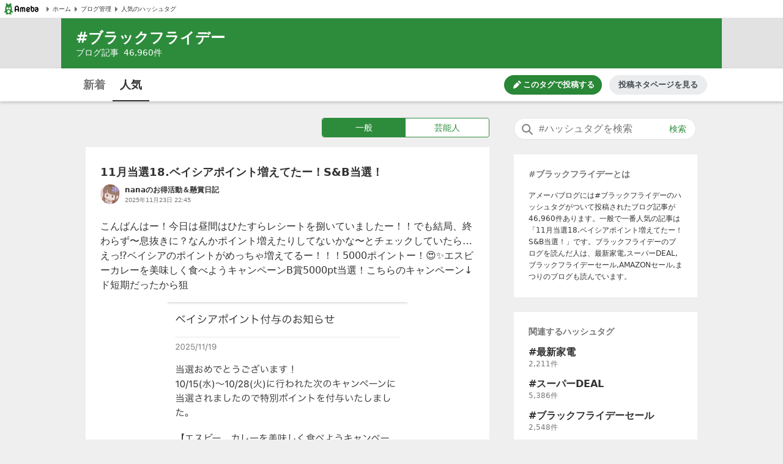

--- FILE ---
content_type: text/html; charset=utf-8
request_url: https://blogtag.ameba.jp/detail/%E3%83%96%E3%83%A9%E3%83%83%E3%82%AF%E3%83%95%E3%83%A9%E3%82%A4%E3%83%87%E3%83%BC
body_size: 43364
content:
<!doctype html>
<html lang="ja">
<head>
<meta name="viewport" content="width=device-width,initial-scale=1">
<meta http-equiv="X-UA-Compatible" content="IE=edge">
<meta name="description" content="#ブラックフライデーに関する一般一般の人気記事です。'|'11月当選18.ベイシアポイント増えてたー！S&amp;B当選！'|'54年の歴史が閉じます。DFS閉店が発表されました。それとプラザモールのブラックフライデーセール'|'【終了間近‼️】グリーンビーンズ クーポン＆コード｜イオンネットスーパーの半額・50%は？'|'福袋2026を楽しむ その29　ポールアンドジョー追記あり◆ブラックフライデー中です'|'しまむら福袋情報♡シャンブル♪ゆべしちゃん福袋♡サマンサモスモスのブラフラ延長♡">

<title>#ブラックフライデー 人気記事（一般）｜アメーバブログ（アメブロ）</title>
<link rel="canonical" href="https://blogtag.ameba.jp/detail/%E3%83%96%E3%83%A9%E3%83%83%E3%82%AF%E3%83%95%E3%83%A9%E3%82%A4%E3%83%87%E3%83%BC">
<link rel="stylesheet" href="https://c.stat100.ameba.jp/ameblo/pc/css/amebabar/ameblo.common.hf.white-1.3.2.css">
<link rel="stylesheet" href="https://c.stat100.ameba.jp/ameblo/pc/css/amebabar/amebabar-1.4.0.css">
<!-- Google Tag Manager -->
<script>(function(w,d,s,l,i){w[l]=w[l]||[];w[l].push({'gtm.start':
new Date().getTime(),event:'gtm.js'});var f=d.getElementsByTagName(s)[0],
j=d.createElement(s),dl=l!='dataLayer'?'&l='+l:'';j.async=true;j.src=
'https://www.googletagmanager.com/gtm.js?id='+i+dl;f.parentNode.insertBefore(j,f);
})(window,document,'script','dataLayer','GTM-N49WWL');</script>
<!-- End Google Tag Manager -->
<style data-styled="true" data-styled-version="5.3.11">html,body,div,dl,dt,dd,ul,ol,li,h1,h2,h3,h4,h5,h6,pre,code,form,fieldset,legend,input,textarea,p,blockquote,table,th,td,figure,figcaption,article,aside,canvas,details,figcaption,figure,footer,header,menu,nav,section,summary,address,caption,em,strong{margin:0;padding:0;}/*!sc*/
html,body{height:100%;}/*!sc*/
li{list-style:none;}/*!sc*/
body{font-family:Meiryo,Yu Gothic Medium,system-ui,-apple-system,BlinkMacSystemFont,sans-serif;background-color:#efefef;}/*!sc*/
data-styled.g1[id="sc-global-ctpsog1"]{content:"sc-global-ctpsog1,"}/*!sc*/
.daYmda{margin:0 auto;overflow:hidden;padding:3px 0 50px 0;position:relative;width:1000px;display:table;}/*!sc*/
data-styled.g2[id="sc-18nq852-0"]{content:"daYmda,"}/*!sc*/
.ipmAAP{display:table-cell;vertical-align:top;width:300px;padding:0;margin:0;}/*!sc*/
data-styled.g3[id="sc-167sa6c-0"]{content:"ipmAAP,"}/*!sc*/
.bQiIoB{display:table-cell;vertical-align:top;width:660px;padding:0 40px 0 0;}/*!sc*/
data-styled.g5[id="hl8g4g-0"]{content:"bQiIoB,"}/*!sc*/
.jJnelF{position:relative;}/*!sc*/
data-styled.g7[id="sc-1dlwl5c-0"]{content:"jJnelF,"}/*!sc*/
.hUEyuv{margin-bottom:1.5rem;position:relative;width:300px;padding:0;}/*!sc*/
data-styled.g8[id="sc-9ap8z1-0"]{content:"hUEyuv,"}/*!sc*/
.fTfqIG{box-sizing:border-box;line-height:1rem;-webkit-text-decoration:none;text-decoration:none;width:100%;background:none;border:none;cursor:pointer;}/*!sc*/
.fTfqIG:focus{box-shadow: 0 0 0 2px #fff, 0 0 0 4px #49c755;outline:0;}/*!sc*/
data-styled.g9[id="sc-1msboi3-0"]{content:"fTfqIG,"}/*!sc*/
.jPABKI{width:100%;padding-top:0.5rem;padding-bottom:0.5rem;padding-left:40px;padding-right:48px;box-sizing:border-box;font-size:16px;border-radius:20px;border:1px solid #e2e2e2;}/*!sc*/
.jPABKI:focus{outline:0;box-shadow:0 0 0 2px #49c755;}/*!sc*/
.jPABKI::-webkit-input-placeholder{color:#757575;}/*!sc*/
.jPABKI::-moz-placeholder{color:#757575;}/*!sc*/
.jPABKI:-ms-input-placeholder{color:#757575;}/*!sc*/
.jPABKI::placeholder{color:#757575;}/*!sc*/
data-styled.g10[id="ulkx4g-0"]{content:"jPABKI,"}/*!sc*/
.gjshei{position:absolute;top:8px;right:8px;color:#2d8c3c;font-size:14px;width:48px;height:20px;border-radius:10px;box-sizing:border-box;}/*!sc*/
.gjshei:focus{box-shadow:0 0 0 2px #49c755;}/*!sc*/
.gjshei:hover{opacity:0.7;}/*!sc*/
data-styled.g11[id="ulkx4g-1"]{content:"gjshei,"}/*!sc*/
.fAAbLy{position:absolute;top:7px;left:10px;}/*!sc*/
data-styled.g12[id="ulkx4g-2"]{content:"fAAbLy,"}/*!sc*/
.dqtIoE{position:absolute;z-index:10;background-color:#fff;right:0;}/*!sc*/
.dqtIoE > ul{box-sizing:border-box;padding:1rem 24px;max-width:600px;min-width:300px;box-shadow:0 2px 8px 2px rgba(0,0,0,0.2);}/*!sc*/
data-styled.g16[id="ulkx4g-6"]{content:"dqtIoE,"}/*!sc*/
.GOeGk{position:relative;margin-bottom:1.5rem;padding:0 2px 0 0;width:300px;box-sizing:border-box;}/*!sc*/
data-styled.g17[id="ulkx4g-7"]{content:"GOeGk,"}/*!sc*/
.dCMvJR{display:block;}/*!sc*/
data-styled.g18[id="sc-1lj288c-0"]{content:"dCMvJR,"}/*!sc*/
.hnpGae{-webkit-text-decoration:none;text-decoration:none;}/*!sc*/
.hnpGae:focus{color:#49c755;outline:0;-webkit-text-decoration:underline;text-decoration:underline;}/*!sc*/
.fJLQxH{-webkit-text-decoration:none;text-decoration:none;}/*!sc*/
.fJLQxH:focus{color:#49c755;outline:0;-webkit-text-decoration:underline;text-decoration:underline;}/*!sc*/
.fJLQxH:hover{-webkit-text-decoration:underline;text-decoration:underline;}/*!sc*/
data-styled.g21[id="mja0lr-1"]{content:"hnpGae,fJLQxH,"}/*!sc*/
.dHtMa-D{background-color:#fff;padding-inline:8px;width:100%;height:30px;box-sizing:border-box;display:-webkit-box;display:-webkit-flex;display:-ms-flexbox;display:flex;-webkit-align-items:center;-webkit-box-align:center;-ms-flex-align:center;align-items:center;-webkit-column-gap:16px;column-gap:16px;border-bottom:1px solid #e2e2e2;}/*!sc*/
data-styled.g23[id="v91nnt-0"]{content:"dHtMa-D,"}/*!sc*/
.jjAEFg{text-align:left;}/*!sc*/
data-styled.g24[id="v91nnt-1"]{content:"jjAEFg,"}/*!sc*/
.fbNJkU{display:-webkit-box;display:-webkit-flex;display:-ms-flexbox;display:flex;-webkit-column-gap:16px;column-gap:16px;-webkit-align-items:center;-webkit-box-align:center;-ms-flex-align:center;align-items:center;width:100%;}/*!sc*/
data-styled.g25[id="v91nnt-2"]{content:"fbNJkU,"}/*!sc*/
.iFBTBN{display:block;}/*!sc*/
.iFBTBN:focus{box-shadow: 0 0 0 2px #fff, 0 0 0 4px #49c755;}/*!sc*/
data-styled.g26[id="v91nnt-3"]{content:"iFBTBN,"}/*!sc*/
.gaSsMj{font-size:10px;}/*!sc*/
data-styled.g29[id="v91nnt-6"]{content:"gaSsMj,"}/*!sc*/
.iGvyEN{display:-webkit-box;display:-webkit-flex;display:-ms-flexbox;display:flex;-webkit-align-items:center;-webkit-box-align:center;-ms-flex-align:center;align-items:center;color:#333;}/*!sc*/
data-styled.g30[id="v91nnt-7"]{content:"iGvyEN,"}/*!sc*/
.cDoftB{background-color:var(--color-surface-primary);padding:4rem 0;border-top:1px solid var(--color-border-low-emphasis);}/*!sc*/
data-styled.g56[id="sc-1aszgb2-0"]{content:"cDoftB,"}/*!sc*/
.bUTSNM{width:1000px;margin:auto;}/*!sc*/
data-styled.g57[id="sc-1aszgb2-1"]{content:"bUTSNM,"}/*!sc*/
.hwjFfV{font-weight:bold;color:var(--color-text-high-emphasis);font-size:16px;}/*!sc*/
data-styled.g58[id="sc-1aszgb2-2"]{content:"hwjFfV,"}/*!sc*/
.ccyZas{display:-webkit-box;display:-webkit-flex;display:-ms-flexbox;display:flex;-webkit-flex-wrap:wrap;-ms-flex-wrap:wrap;flex-wrap:wrap;margin-top:1.25rem;}/*!sc*/
data-styled.g59[id="sc-1aszgb2-3"]{content:"ccyZas,"}/*!sc*/
.kwfPdr{display:-webkit-box;display:-webkit-flex;display:-ms-flexbox;display:flex;-webkit-align-items:center;-webkit-box-align:center;-ms-flex-align:center;align-items:center;width:25%;min-height:44px;}/*!sc*/
data-styled.g60[id="sc-1aszgb2-4"]{content:"kwfPdr,"}/*!sc*/
.fRAmUx{margin-right:0.375rem;}/*!sc*/
data-styled.g61[id="sc-1aszgb2-5"]{content:"fRAmUx,"}/*!sc*/
.gvDazG{opacity:0;-webkit-transition:opacity cubic-bezier(0,0,0,1) 150ms,-webkit-transform cubic-bezier(0,0,0,1) 150ms;-webkit-transition:opacity cubic-bezier(0,0,0,1) 150ms,transform cubic-bezier(0,0,0,1) 150ms;transition:opacity cubic-bezier(0,0,0,1) 150ms,transform cubic-bezier(0,0,0,1) 150ms;}/*!sc*/
data-styled.g62[id="sc-1aszgb2-6"]{content:"gvDazG,"}/*!sc*/
.bxLgbt{display:-webkit-box;display:-webkit-flex;display:-ms-flexbox;display:flex;-webkit-align-items:center;-webkit-box-align:center;-ms-flex-align:center;align-items:center;width:100%;height:100%;color:var(--color-text-medium-emphasis);font-size:12px;font-weight:bold;-webkit-text-decoration:none;text-decoration:none;}/*!sc*/
.bxLgbt:hover,.bxLgbt:focus{color:var(--color-text-accent-primary);}/*!sc*/
.bxLgbt:hover .sc-1aszgb2-6{opacity:1;-webkit-transform:translateX(4px);-ms-transform:translateX(4px);transform:translateX(4px);}/*!sc*/
.bxLgbt:focus .sc-1aszgb2-6{opacity:1;-webkit-transform:translateX(4px);-ms-transform:translateX(4px);transform:translateX(4px);}/*!sc*/
.bxLgbt:focus{outline:0;box-shadow:0 0 0 2px var(--color-focus-clarity);border-radius:4px;}/*!sc*/
data-styled.g63[id="sc-1aszgb2-7"]{content:"bxLgbt,"}/*!sc*/
.gIVCpP{margin-bottom:1.5rem;position:-webkit-sticky;position:sticky;top:0;z-index:10;}/*!sc*/
data-styled.g66[id="sc-1wf6ff9-0"]{content:"gIVCpP,"}/*!sc*/
.iHwDlC{width:100%;height:54px;box-shadow:0 2px 5px 0 rgba(0,0,0,0.2);background-color:#fff;box-sizing:border-box;z-index:10;}/*!sc*/
data-styled.g67[id="sc-1wf6ff9-1"]{content:"iHwDlC,"}/*!sc*/
.iQayqH{max-width:1080px;width:100%;height:54px;margin:0 auto;overflow:hidden;padding:0 24px;box-sizing:border-box;}/*!sc*/
.iQayqH::after{clear:both;content:'';display:table;}/*!sc*/
data-styled.g68[id="sc-1wf6ff9-2"]{content:"iQayqH,"}/*!sc*/
.fCVJdU{float:left;display:table;box-sizing:border-box;height:54px;}/*!sc*/
data-styled.g69[id="sc-1wf6ff9-3"]{content:"fCVJdU,"}/*!sc*/
.cUFxmz{display:table-cell;padding-top:3px;}/*!sc*/
.sOGHT{display:table-cell;padding-top:3px;border-bottom:2px solid #333;}/*!sc*/
data-styled.g70[id="sc-1wf6ff9-4"]{content:"cUFxmz,sOGHT,"}/*!sc*/
.eyslRv{display:block;box-sizing:border-box;padding:10px 0;margin:0 4px;width:52px;border-radius:6px;text-align:center;font-size:18px;font-weight:bold;color:#757575;line-height:1.5;}/*!sc*/
.eyslRv:hover{cursor:pointer;opacity:0.5;-webkit-text-decoration:underline;text-decoration:underline;}/*!sc*/
.eyslRv:focus{box-shadow:0 0 0 2px #49c755;-webkit-text-decoration:none;text-decoration:none;}/*!sc*/
.dxOcqn{display:block;box-sizing:border-box;padding:10px 0;margin:0 4px;width:52px;border-radius:6px;text-align:center;font-size:18px;font-weight:bold;color:#757575;line-height:1.5;color:#333;}/*!sc*/
.dxOcqn:hover{cursor:pointer;opacity:0.5;-webkit-text-decoration:underline;text-decoration:underline;}/*!sc*/
.dxOcqn:focus{box-shadow:0 0 0 2px #49c755;-webkit-text-decoration:none;text-decoration:none;}/*!sc*/
data-styled.g71[id="sc-1wf6ff9-5"]{content:"eyslRv,dxOcqn,"}/*!sc*/
.lbfPwc{display:-webkit-box;display:-webkit-flex;display:-ms-flexbox;display:flex;-webkit-box-pack:end;-webkit-justify-content:flex-end;-ms-flex-pack:end;justify-content:flex-end;margin:11px 0;display:none;}/*!sc*/
data-styled.g72[id="sc-1wf6ff9-6"]{content:"lbfPwc,"}/*!sc*/
.heeCnw{display:-webkit-box;display:-webkit-flex;display:-ms-flexbox;display:flex;-webkit-align-items:center;-webkit-box-align:center;-ms-flex-align:center;align-items:center;-webkit-box-pack:center;-webkit-justify-content:center;-ms-flex-pack:center;justify-content:center;width:160px;height:32px;color:var(--color-text-high-emphasis-inverse);-webkit-text-decoration:none;text-decoration:none;border-radius:16px;background:var(--color-surface-accent-primary);}/*!sc*/
.heeCnw:hover{-webkit-text-decoration:none;text-decoration:none;background:var(--primary-green-100);}/*!sc*/
.heeCnw:focus{color:var(--color-text-high-emphasis-inverse);-webkit-text-decoration:none;text-decoration:none;outline:2px solid var(--color-focus-clarity);}/*!sc*/
data-styled.g73[id="sc-1wf6ff9-7"]{content:"heeCnw,"}/*!sc*/
.ehiLEC{margin-left:0.125rem;font-size:13px;font-weight:bold;line-height:1.3;}/*!sc*/
data-styled.g74[id="sc-1wf6ff9-8"]{content:"ehiLEC,"}/*!sc*/
.kraNpV{display:-webkit-box;display:-webkit-flex;display:-ms-flexbox;display:flex;-webkit-align-items:center;-webkit-box-align:center;-ms-flex-align:center;align-items:center;-webkit-box-pack:center;-webkit-justify-content:center;-ms-flex-pack:center;justify-content:center;width:160px;height:32px;margin-left:12px;color:var(--color-text-medium-emphasis);font-size:13px;font-weight:bold;line-height:1.3;border-radius:24px;background:var(--color-surface-tertiary);}/*!sc*/
.kraNpV:hover{background:var(--color-surface-quaternary);}/*!sc*/
.kraNpV:focus{color:var(--color-text-medium-emphasis);-webkit-text-decoration:none;text-decoration:none;outline:2px solid var(--color-focus-clarity);}/*!sc*/
data-styled.g75[id="sc-1wf6ff9-9"]{content:"kraNpV,"}/*!sc*/
.kfSsvw{margin-top:1.5rem;width:660px;}/*!sc*/
.kfSsvw::after{clear:both;content:'';display:table;}/*!sc*/
data-styled.g84[id="sc-1wwspn3-0"]{content:"kfSsvw,"}/*!sc*/
.fwbMCw:first-child{float:left;}/*!sc*/
.fwbMCw:last-child{float:right;}/*!sc*/
data-styled.g85[id="sc-1wwspn3-1"]{content:"fwbMCw,"}/*!sc*/
.hgayYz{border:1px solid #e2e2e2;box-sizing:border-box;display:block;padding:0.5rem 0;width:122px;height:40px;color:#333;font-size:14px;text-align:center;background-color:#fff;}/*!sc*/
.hgayYz:focus{-webkit-text-decoration:none;text-decoration:none;box-shadow:inset 0 0 0 1px #49c755;}/*!sc*/
data-styled.g86[id="sc-1wwspn3-2"]{content:"hgayYz,"}/*!sc*/
.jrGrTD{vertical-align:middle;}/*!sc*/
data-styled.g87[id="sc-1wwspn3-3"]{content:"jrGrTD,"}/*!sc*/
.diCZvc{vertical-align:middle;}/*!sc*/
data-styled.g88[id="sc-1wwspn3-4"]{content:"diCZvc,"}/*!sc*/
.IBSyP{display:-webkit-box;display:-webkit-flex;display:-ms-flexbox;display:flex;width:100%;min-height:54px;box-sizing:border-box;border-top:1px solid #e2e2e2;}/*!sc*/
data-styled.g89[id="sc-10oh3db-0"]{content:"IBSyP,"}/*!sc*/
.hJsNCr{-webkit-flex:1;-ms-flex:1;flex:1;box-sizing:border-box;padding:0 0.5rem;text-align:center;display:-webkit-box;display:-webkit-flex;display:-ms-flexbox;display:flex;-webkit-box-pack:center;-webkit-justify-content:center;-ms-flex-pack:center;justify-content:center;-webkit-align-items:center;-webkit-box-align:center;-ms-flex-align:center;align-items:center;}/*!sc*/
.hJsNCr:only-child{-webkit-flex-basis:100%;-ms-flex-preferred-size:100%;flex-basis:100%;}/*!sc*/
data-styled.g90[id="sc-10oh3db-1"]{content:"hJsNCr,"}/*!sc*/
.gDpZUD{display:block;box-sizing:border-box;padding:7px 0;}/*!sc*/
.gDpZUD:hover{cursor:pointer;opacity:0.5;-webkit-text-decoration:none;text-decoration:none;}/*!sc*/
.gDpZUD:focus{box-shadow:0 0 0 2px #49c755;-webkit-text-decoration:none;text-decoration:none;}/*!sc*/
data-styled.g91[id="sc-10oh3db-2"]{content:"gDpZUD,"}/*!sc*/
.eHOKiT{vertical-align:middle;}/*!sc*/
data-styled.g92[id="sc-10oh3db-3"]{content:"eHOKiT,"}/*!sc*/
.ghYnmo{color:#757575;font-size:12px;font-weight:bold;height:54px;vertical-align:middle;padding-left:4px;}/*!sc*/
@media (max-width:20em){.ghYnmo{font-size:10px;}}/*!sc*/
data-styled.g93[id="sc-10oh3db-4"]{content:"ghYnmo,"}/*!sc*/
.bmJrrO{padding-top:1rem;}/*!sc*/
data-styled.g94[id="sc-1hd9e4g-0"]{content:"bmJrrO,"}/*!sc*/
.jZCGbj{display:inline-block;padding-right:8px;font-size:12px;color:#757575;}/*!sc*/
.jZCGbj:last-child{padding-right:0;}/*!sc*/
data-styled.g95[id="sc-1hd9e4g-1"]{content:"jZCGbj,"}/*!sc*/
.jRbmeb{margin-right:8px;}/*!sc*/
data-styled.g96[id="sc-1hd9e4g-2"]{content:"jRbmeb,"}/*!sc*/
.cmieZm{font-weight:bold;}/*!sc*/
data-styled.g97[id="sc-1hd9e4g-3"]{content:"cmieZm,"}/*!sc*/
.eeOjKr{display:table;font-size:12px;height:32px;width:100%;margin-bottom:1.5rem;}/*!sc*/
data-styled.g98[id="sc-19lvmbr-0"]{content:"eeOjKr,"}/*!sc*/
.WMXjt{display:table-cell;width:32px;height:32px;padding-right:8px;}/*!sc*/
data-styled.g99[id="sc-19lvmbr-1"]{content:"WMXjt,"}/*!sc*/
.bQlTSE{display:table-cell;vertical-align:middle;}/*!sc*/
data-styled.g100[id="sc-19lvmbr-2"]{content:"bQlTSE,"}/*!sc*/
.gPFobt{display:block;line-height:1.5;color:#333;font-size:12px;font-weight:bold;max-height:1.5em;display:block;overflow:hidden;position:relative;-webkit-text-size-adjust:100%;}/*!sc*/
.gPFobt::before{background:linear-gradient( to right,rgba(255,255,255,0) 0%,rgba(255,255,255,0.7) 50%,#fff 75%,#fff 100% );bottom:0;content:'';height:1.5em;position:absolute;right:0;width:3em;z-index:5;}/*!sc*/
data-styled.g101[id="sc-19lvmbr-3"]{content:"gPFobt,"}/*!sc*/
.WBfvc{display:block;width:32px;height:32px;border-radius:16px;}/*!sc*/
.WBfvc:focus{box-shadow: 0 0 0 2px #fff, 0 0 0 4px #49c755;}/*!sc*/
.WBfvc:hover{opacity:0.7;}/*!sc*/
data-styled.g102[id="sc-19lvmbr-4"]{content:"WBfvc,"}/*!sc*/
.eDyINx{color:#757575;display:inline-block;font-size:10px;padding-right:16px;}/*!sc*/
data-styled.g103[id="sc-19lvmbr-5"]{content:"eDyINx,"}/*!sc*/
.bSTPzw{height:32px;}/*!sc*/
data-styled.g104[id="sc-19lvmbr-6"]{content:"bSTPzw,"}/*!sc*/
.uOcbW{margin:0 0 0.5rem;vertical-align:top;}/*!sc*/
data-styled.g105[id="k9crkd-0"]{content:"uOcbW,"}/*!sc*/
.fFkGHk{font-size:18px;font-weight:bold;color:#333;}/*!sc*/
data-styled.g106[id="k9crkd-1"]{content:"fFkGHk,"}/*!sc*/
.bjhsVI{vertical-align:middle;}/*!sc*/
data-styled.g107[id="k9crkd-2"]{content:"bjhsVI,"}/*!sc*/
.ekKiej{display:block;color:#333;font-size:16px;line-height:1.6;margin-bottom:1rem;-webkit-text-decoration:none;text-decoration:none;vertical-align:top;line-height:1.5;-webkit-text-size-adjust:100%;max-height:7.5em;display:block;overflow:hidden;position:relative;}/*!sc*/
.ekKiej::before{background:linear-gradient( to right,rgba(255,255,255,0) 0%,rgba(255,255,255,0.7) 50%,#fff 75%,#fff 100% );bottom:0;content:'';height:1.5em;position:absolute;right:0;width:3em;z-index:5;}/*!sc*/
data-styled.g109[id="g3lzn8-0"]{content:"ekKiej,"}/*!sc*/
.kUOBkT{word-break:break-all;}/*!sc*/
data-styled.g110[id="g3lzn8-1"]{content:"kUOBkT,"}/*!sc*/
.cByaip{margin-bottom:0.5rem;background-color:#fff;}/*!sc*/
.cByaip:last-child{margin-bottom:0;}/*!sc*/
data-styled.g115[id="sc-1qjnvyk-0"]{content:"cByaip,"}/*!sc*/
.geIHCm{padding:1.5rem 24px;}/*!sc*/
data-styled.g116[id="sc-1qjnvyk-1"]{content:"geIHCm,"}/*!sc*/
.jsGCHW{height:400px;margin:1rem auto 0;}/*!sc*/
@media (max-width:23.4375em){.jsGCHW{width:290px;height:290px;}}/*!sc*/
@media (max-width:20em){.jsGCHW{width:245px;height:245px;}}/*!sc*/
data-styled.g117[id="sc-1qjnvyk-2"]{content:"jsGCHW,"}/*!sc*/
.nDpKu{width:660px;}/*!sc*/
data-styled.g118[id="sc-1m49sz0-0"]{content:"nDpKu,"}/*!sc*/
.iGxTki{max-width:1080px;min-height:74px;margin:0 auto;background-color:#2d8c3c;box-sizing:border-box;padding:1rem 24px;}/*!sc*/
data-styled.g119[id="sc-19skg99-0"]{content:"iGxTki,"}/*!sc*/
.cvTiOk{color:#fff;font-size:24px;}/*!sc*/
.cvTiOk::before{content:'#';}/*!sc*/
data-styled.g120[id="sc-19skg99-1"]{content:"cvTiOk,"}/*!sc*/
.dzNHpC{color:#fff;font-size:14px;}/*!sc*/
data-styled.g121[id="sc-19skg99-2"]{content:"dzNHpC,"}/*!sc*/
.nlpf{padding-left:8px;}/*!sc*/
data-styled.g122[id="sc-19skg99-3"]{content:"nlpf,"}/*!sc*/
.dbgaCq{width:100%;min-width:980px;background-color:#e2e2e2;}/*!sc*/
data-styled.g123[id="r4r37o-0"]{content:"dbgaCq,"}/*!sc*/
.fUdAHe{border:1px solid #2d8c3c;border-radius:4px;display:table;width:100%;}/*!sc*/
data-styled.g124[id="sc-17gk6ik-0"]{content:"fUdAHe,"}/*!sc*/
.bAIrCb{display:table-cell;text-align:center;vertical-align:middle;box-sizing:border-box;width:50%;}/*!sc*/
.bAIrCb:first-child > a{border-radius:4px 0 0 4px;}/*!sc*/
.bAIrCb:last-child > a{border-radius:0 4px 4px 0;}/*!sc*/
data-styled.g125[id="sc-17gk6ik-1"]{content:"bAIrCb,"}/*!sc*/
.inXPbb{display:block;background-color:#fff;color:#2d8c3c;font-size:14px;box-sizing:border-box;height:30px;width:100%;padding:5px 0;vertical-align:middle;line-height:1.5;background-color:#2d8c3c;color:#fff;}/*!sc*/
.inXPbb:focus{-webkit-text-decoration:none;text-decoration:none;color:#2d8c3c;box-shadow: 0 0 0 2px #fff, 0 0 0 4px #49c755;}/*!sc*/
.inXPbb:hover{-webkit-text-decoration:none;text-decoration:none;opacity:0.5;}/*!sc*/
.inXPbb:focus{-webkit-text-decoration:none;text-decoration:none;color:#fff;box-shadow: 0 0 0 2px #fff, 0 0 0 4px #49c755;}/*!sc*/
.QQiEt{display:block;background-color:#fff;color:#2d8c3c;font-size:14px;box-sizing:border-box;height:30px;width:100%;padding:5px 0;vertical-align:middle;line-height:1.5;}/*!sc*/
.QQiEt:focus{-webkit-text-decoration:none;text-decoration:none;color:#2d8c3c;box-shadow: 0 0 0 2px #fff, 0 0 0 4px #49c755;}/*!sc*/
.QQiEt:hover{-webkit-text-decoration:none;text-decoration:none;opacity:0.5;}/*!sc*/
data-styled.g126[id="sc-17gk6ik-2"]{content:"inXPbb,QQiEt,"}/*!sc*/
.iKPjjJ{width:272px;display:table;margin:0 0 1rem 386px;}/*!sc*/
data-styled.g127[id="sc-1sxl2qm-0"]{content:"iKPjjJ,"}/*!sc*/
</style>
</head>
<body>
<!-- Google Tag Manager (noscript) -->
<noscript><iframe src="https://www.googletagmanager.com/ns.html?id=GTM-N49WWL"
height="0" width="0" style="display:none;visibility:hidden"></iframe></noscript>
<!-- End Google Tag Manager (noscript) -->
<div id="root">
<div id="app"><ul class="v91nnt-0 dHtMa-D"><li class="v91nnt-1 jjAEFg"><a aria-label="Amebaトップページ" class="mja0lr-1 hnpGae v91nnt-3 iFBTBN" href="https://www.ameba.jp/" rel="noopener" target="_blank"><img alt="Ameba（アメーバ）" height="19" src="https://stat100.ameba.jp/ameblo/blogtag-web/ameba-logo.svg" width="70" class="sc-1lj288c-0 dCMvJR"/></a></li><li class="v91nnt-1 jjAEFg"><ul role="navigation" class="v91nnt-2 fbNJkU"><li class="v91nnt-4 ljklya"><a class="mja0lr-1 hnpGae v91nnt-7 iGvyEN" href="https://www.ameba.jp" rel="noopener" target="_blank"><img alt="" aria-hidden="true" height="16" src="data:image/svg+xml,%3Csvg xmlns=&#x27;http://www.w3.org/2000/svg&#x27; xmlns:xlink=&#x27;http://www.w3.org/1999/xlink&#x27;%3E%3Csymbol id=&#x27;svg-body&#x27; viewBox=&#x27;0 0 512 512&#x27;%3E%3Ctitle%3EArrow paging right%3C/title%3E%3Cg fill=&#x27;none&#x27; fill-rule=&#x27;evenodd&#x27;%3E%3Cpath d=&#x27;M324.438 266.231l-96.87 105.882a12.791 12.791 0 0 1-10.369 4.134l-9.241-.653c-6.938-.499-12.314-6.272-12.314-13.235V149.636c0-6.95 5.376-12.736 12.314-13.223l9.241-.665a12.791 12.791 0 0 1 10.368 4.134l96.87 105.882c5.3 5.798 5.3 14.681 0 20.467&#x27; fill=&#x27;%23757575&#x27;/%3E%3C/g%3E%3C/symbol%3E%3Cuse xlink:href=&#x27;%23svg-body&#x27;/%3E%3C/svg%3E" width="16" class="v91nnt-5 gSmDXT"/><span class="v91nnt-6 gaSsMj">ホーム</span></a></li><li class="v91nnt-4 ljklya"><a class="mja0lr-1 hnpGae v91nnt-7 iGvyEN" href="https://blog.ameba.jp/ucs/top.do" rel="noopener" target="_blank"><img alt="" aria-hidden="true" height="16" src="data:image/svg+xml,%3Csvg xmlns=&#x27;http://www.w3.org/2000/svg&#x27; xmlns:xlink=&#x27;http://www.w3.org/1999/xlink&#x27;%3E%3Csymbol id=&#x27;svg-body&#x27; viewBox=&#x27;0 0 512 512&#x27;%3E%3Ctitle%3EArrow paging right%3C/title%3E%3Cg fill=&#x27;none&#x27; fill-rule=&#x27;evenodd&#x27;%3E%3Cpath d=&#x27;M324.438 266.231l-96.87 105.882a12.791 12.791 0 0 1-10.369 4.134l-9.241-.653c-6.938-.499-12.314-6.272-12.314-13.235V149.636c0-6.95 5.376-12.736 12.314-13.223l9.241-.665a12.791 12.791 0 0 1 10.368 4.134l96.87 105.882c5.3 5.798 5.3 14.681 0 20.467&#x27; fill=&#x27;%23757575&#x27;/%3E%3C/g%3E%3C/symbol%3E%3Cuse xlink:href=&#x27;%23svg-body&#x27;/%3E%3C/svg%3E" width="16" class="v91nnt-5 gSmDXT"/><span class="v91nnt-6 gaSsMj">ブログ管理</span></a></li><li class="v91nnt-4 ljklya"><a class="mja0lr-1 hnpGae v91nnt-7 iGvyEN" href="/" rel=""><img alt="" aria-hidden="true" height="16" src="data:image/svg+xml,%3Csvg xmlns=&#x27;http://www.w3.org/2000/svg&#x27; xmlns:xlink=&#x27;http://www.w3.org/1999/xlink&#x27;%3E%3Csymbol id=&#x27;svg-body&#x27; viewBox=&#x27;0 0 512 512&#x27;%3E%3Ctitle%3EArrow paging right%3C/title%3E%3Cg fill=&#x27;none&#x27; fill-rule=&#x27;evenodd&#x27;%3E%3Cpath d=&#x27;M324.438 266.231l-96.87 105.882a12.791 12.791 0 0 1-10.369 4.134l-9.241-.653c-6.938-.499-12.314-6.272-12.314-13.235V149.636c0-6.95 5.376-12.736 12.314-13.223l9.241-.665a12.791 12.791 0 0 1 10.368 4.134l96.87 105.882c5.3 5.798 5.3 14.681 0 20.467&#x27; fill=&#x27;%23757575&#x27;/%3E%3C/g%3E%3C/symbol%3E%3Cuse xlink:href=&#x27;%23svg-body&#x27;/%3E%3C/svg%3E" width="16" class="v91nnt-5 gSmDXT"/><span class="v91nnt-6 gaSsMj">人気のハッシュタグ</span></a></li></ul></li></ul><header class="r4r37o-0 dbgaCq"><div class="sc-19skg99-0 iGxTki"><h1 class="sc-19skg99-1 cvTiOk">ブラックフライデー</h1><p class="sc-19skg99-2 dzNHpC">ブログ記事<span class="sc-19skg99-3 nlpf">46,960</span>件</p></div></header><div class="sc-1wf6ff9-0 gIVCpP"><div class="sc-1wf6ff9-1 iHwDlC"><div class="sc-1wf6ff9-2 iQayqH"><ul class="sc-1wf6ff9-3 fCVJdU"><li class="sc-1wf6ff9-4 cUFxmz"><a class="mja0lr-1 hnpGae sc-1wf6ff9-5 eyslRv" href="/news/%E3%83%96%E3%83%A9%E3%83%83%E3%82%AF%E3%83%95%E3%83%A9%E3%82%A4%E3%83%87%E3%83%BC" rel="">新着</a></li><li class="sc-1wf6ff9-4 sOGHT"><a class="mja0lr-1 hnpGae sc-1wf6ff9-5 dxOcqn" href="/detail/%E3%83%96%E3%83%A9%E3%83%83%E3%82%AF%E3%83%95%E3%83%A9%E3%82%A4%E3%83%87%E3%83%BC" rel="">人気</a></li></ul><div class="sc-1wf6ff9-6 lbfPwc"><a class="mja0lr-1 fJLQxH sc-1wf6ff9-7 heeCnw" href="https://blog.ameba.jp/ucs/entry/srventryinsertinput.do?editor_flg=5&amp;hashtag=%E3%83%96%E3%83%A9%E3%83%83%E3%82%AF%E3%83%95%E3%83%A9%E3%82%A4%E3%83%87%E3%83%BC" rel="noopener" target="_blank"><svg width="16" height="16" viewBox="0 0 24 24" fill="currentColor" role="img" aria-hidden="true"><path d="M19.6 9.2l-4.9-4.9c-.2-.2-.2-.5 0-.7l1.8-1.8c.4-.4 1-.4 1.4 0L22.1 6c.4.4.4 1 0 1.4l-1.8 1.8c-.2.2-.5.2-.7 0zm-7-3.5l-8.1 8.1L3 19.7c-.2.7.5 1.4 1.2 1.2l5.8-1.4 8.1-8.1c.2-.2.2-.5 0-.7l-4.9-4.9c-.1-.3-.5-.3-.6-.1z"></path></svg><span class="sc-1wf6ff9-8 ehiLEC">このタグで投稿する</span></a><a class="mja0lr-1 hnpGae sc-1wf6ff9-9 kraNpV" href="https://content.ameba.jp/trend_post" rel="noopener" target="_blank">投稿ネタページを見る</a></div></div></div></div><div class="sc-18nq852-0 daYmda"><main class="hl8g4g-0 bQiIoB"><div class="sc-1sxl2qm-0 iKPjjJ"><ul class="sc-17gk6ik-0 fUdAHe"><li class="sc-17gk6ik-1 bAIrCb"><a class="mja0lr-1 hnpGae sc-17gk6ik-2 inXPbb" href="/detail/%E3%83%96%E3%83%A9%E3%83%83%E3%82%AF%E3%83%95%E3%83%A9%E3%82%A4%E3%83%87%E3%83%BC?blogType=general" rel="">一般</a></li><li class="sc-17gk6ik-1 bAIrCb"><a class="mja0lr-1 hnpGae sc-17gk6ik-2 QQiEt" href="/detail/%E3%83%96%E3%83%A9%E3%83%83%E3%82%AF%E3%83%95%E3%83%A9%E3%82%A4%E3%83%87%E3%83%BC?blogType=official" rel="">芸能人</a></li></ul></div><ul class="sc-1m49sz0-0 nDpKu"><li class="sc-1qjnvyk-0 cByaip"><div class="sc-1qjnvyk-1 geIHCm"><h2 class="k9crkd-0 uOcbW"><a class="mja0lr-1 fJLQxH k9crkd-1 fFkGHk" href="https://ameblo.jp/nana-setsuyakushitai/entry-12947689631.html" rel="noopener" target="_blank"><span class="k9crkd-2 bjhsVI">11月当選18.ベイシアポイント増えてたー！S&amp;B当選！</span></a></h2><div class="sc-19lvmbr-0 eeOjKr"><div class="sc-19lvmbr-1 WMXjt"><a aria-label="nanaのお得活動＆懸賞日記 のブログへのリンク" class="mja0lr-1 fJLQxH sc-19lvmbr-4 WBfvc" href="https://ameblo.jp/nana-setsuyakushitai/" rel="noopener" target="_blank"><img alt="画像 nanaのお得活動＆懸賞日記のユーザープロフィール画像" height="32" src="https://stat.profile.ameba.jp/profile_images/20180311/10/be/zr/j/o075007501520731194148.jpg?cat=64" style="border-radius:32px" width="32"/></a></div><div class="sc-19lvmbr-2 bQlTSE"><a aria-label="nanaのお得活動＆懸賞日記 のブログへのリンク" class="mja0lr-1 fJLQxH sc-19lvmbr-3 gPFobt" href="https://ameblo.jp/nana-setsuyakushitai/" rel="noopener" target="_blank">nanaのお得活動＆懸賞日記</a><time dateTime="2025-11-23 22:45:29" class="sc-19lvmbr-5 eDyINx">2025年11月23日 22:45</time></div></div><a class="mja0lr-1 fJLQxH g3lzn8-0 ekKiej" href="https://ameblo.jp/nana-setsuyakushitai/entry-12947689631.html" rel="noopener" target="_blank"><p class="g3lzn8-1 kUOBkT">こんばんはー！今日は昼間はひたすらレシートを捌いていましたー！！でも結局、終わらず〜息抜きに？なんかポイント増えたりしてないかな〜とチェックしていたら…えっ⁉️ベイシアのポイントがめっちゃ増えてるー！！！5000ポイントー！😍✨エスビーカレーを美味しく食べようキャンペーンB賞5000pt当選！こちらのキャンペーン↓ド短期だったから狙</p></a><div class="fzue2x-0 gZjLGi sc-1qjnvyk-2 jsGCHW"></div><ul class="sc-1hd9e4g-0 bmJrrO"><li class="sc-1hd9e4g-1 jZCGbj"><span class="sc-1hd9e4g-2 jRbmeb">コメント</span><span class="sc-1hd9e4g-3 cmieZm">2</span></li></ul></div><ul class="sc-10oh3db-0 IBSyP"><li class="sc-10oh3db-1 hJsNCr"><a class="mja0lr-1 hnpGae sc-10oh3db-2 gDpZUD" href="https://comment.ameba.jp/public/comment/displaycommentform.do?eid=12947689631&amp;bnm=nana-setsuyakushitai" rel="noopener" target="_blank"><img alt="" aria-hidden="true" height="30" src="data:image/svg+xml,%3Csvg xmlns=&#x27;http://www.w3.org/2000/svg&#x27; xmlns:xlink=&#x27;http://www.w3.org/1999/xlink&#x27;%3E%3Csymbol id=&#x27;svg-body&#x27; viewBox=&#x27;0 0 512 512&#x27;%3E%3Ctitle%3EComment%3C/title%3E%3Cg fill=&#x27;none&#x27; fill-rule=&#x27;evenodd&#x27;%3E%3Cg fill=&#x27;%23757575&#x27;%3E%3Cpath d=&#x27;M448.034 232.503c0-60.481-46.724-103.742-114.123-103.742h-22.984c-21.451 0-39.434 4.627-55.917 11.094-28.325 11.137-57.055 33.315-58.97 77.342-1.15 6.127-6.183 8.658-10.727 10.328-2.734 1.01-5.746 1.532-9.193 1.15H151.23c-53.236 0-84.19 22.21-86.18 80.393-1.84 53.994 24.9 58.578 39.073 65.854l-4.596 15.7c-2.458 8.371-6.896 11.094 0 17.221 2.681 1.915 5.778 1.968 8.81-.383l25.655-19.902c4.214 0 19.143.766 22.6.766h28.72c45.958 0 82.722-17.614 85.786-65.087 10.726 2.68 27.187 1.149 39.445 1.149h22.59c4.98 0 22.719 1.425 28.73 7.658l20.293 21.05c2.298 1.532 4.596 2.298 7.278 2.298 2.681 0 4.937-.819 6.895-2.297 4.171-3.117 6.193-8.435 4.597-13.01l-6.13-17.614c35.232-18.38 53.237-51.675 53.237-89.968zM186.079 364.966h-28.73c-24.122 0-70.463-10.34-70.463-56.28 0-38.272 26.038-58.95 65.867-58.95h43.67c4.98 30.623 23.739 52.833 51.309 66.225-3.065 34.07-24.889 49.005-61.653 49.005zm77.742-114.082c-12.258 0-18.77-9.19-18.77-17.232 0-8.797 5.362-18.37 17.238-18.37 11.875 0 17.62 6.127 17.62 18.37 0 11.105-8.044 17.232-16.088 17.232zm58.598.383c-10.342 0-17.62-9.573-17.62-16.849 0-7.659 4.98-19.519 16.854-19.519 11.865 0 17.994 5.744 17.994 17.221 0 11.871-8.034 19.147-17.228 19.147zm59.738-.383c-8.034 0-17.61-8.424-17.61-16.466 0-11.86 6.511-19.136 18.376-19.136 7.661 0 16.855 6.51 16.855 17.221 0 10.722-5.746 18.381-17.621 18.381z&#x27;/%3E%3Cpath d=&#x27;M202.924 297.591c-5.736 0-9.95 4.978-9.95 10.711 0 5.744 4.214 10.34 9.95 10.34 5.746 0 9.96-4.596 9.96-10.34 0-5.733-4.214-10.711-9.96-10.711M165.777 298.74c-5.746 0-9.96 4.584-9.96 10.328s4.214 10.34 9.96 10.34 9.96-4.596 9.96-10.34-4.214-10.328-9.96-10.328M130.545 299.123c-5.746 0-9.96 4.595-9.96 10.328 0 5.744 4.214 10.34 9.96 10.34s9.96-4.596 9.96-10.34c0-5.733-4.214-10.328-9.96-10.328&#x27;/%3E%3C/g%3E%3C/g%3E%3C/symbol%3E%3Cuse xlink:href=&#x27;%23svg-body&#x27;/%3E%3C/svg%3E" width="30" class="sc-10oh3db-3 eHOKiT"/><span class="sc-10oh3db-4 ghYnmo">コメント</span></a></li><li class="sc-10oh3db-1 hJsNCr"><a class="mja0lr-1 hnpGae sc-10oh3db-2 gDpZUD" href="https://blog.ameba.jp/ucs/entry/srventryinsertinput.do?reblog_ameba_id=nana-setsuyakushitai&amp;reblog_entry_id=12947689631&amp;entry_title=11%E6%9C%88%E5%BD%93%E9%81%B818.%E3%83%99%E3%82%A4%E3%82%B7%E3%82%A2%E3%83%9D%E3%82%A4%E3%83%B3%E3%83%88%E5%A2%97%E3%81%88%E3%81%A6%E3%81%9F%E3%83%BC%EF%BC%81S%26B%E5%BD%93%E9%81%B8%EF%BC%81" rel="noopener" target="_blank"><img alt="" aria-hidden="true" height="30" src="data:image/svg+xml,%3Csvg xmlns=&#x27;http://www.w3.org/2000/svg&#x27; xmlns:xlink=&#x27;http://www.w3.org/1999/xlink&#x27;%3E%3Csymbol id=&#x27;svg-body&#x27; viewBox=&#x27;0 0 512 512&#x27;%3E%3Ctitle%3EReblog%3C/title%3E%3Cg fill=&#x27;none&#x27; fill-rule=&#x27;evenodd&#x27;%3E%3Cpath d=&#x27;M395.013 324.994h-20.467a6.97 6.97 0 0 0-6.964 6.963v10.227c0 9.498-7.692 17.19-17.203 17.19H161.208c-9.498 0-17.19-7.692-17.19-17.19v-68.787H161.4c6.912 0 10.867-7.898 6.72-13.427l-34.803-46.4c-3.354-4.48-10.074-4.48-13.427 0l-34.816 46.4c-4.135 5.53-.192 13.427 6.732 13.427h17.818v68.787c0 28.493 23.091 51.597 51.584 51.597h189.171c28.506 0 51.597-23.104 51.597-51.597v-10.227a6.97 6.97 0 0 0-6.963-6.963zm24.782-85.988h-17.818v-68.787c0-28.493-23.09-51.597-51.597-51.597H161.21c-28.494 0-51.585 23.104-51.585 51.597v10.227a6.97 6.97 0 0 0 6.963 6.963h20.468a6.97 6.97 0 0 0 6.963-6.963v-10.227c0-9.51 7.693-17.204 17.19-17.204H350.38c9.51 0 17.204 7.693 17.204 17.204v68.787H350.2c-6.912 0-10.867 7.897-6.72 13.427l34.803 46.4c3.354 4.48 10.074 4.48 13.428 0l34.803-46.4c4.147-5.53.205-13.427-6.72-13.427z&#x27; fill=&#x27;%23757575&#x27;/%3E%3C/g%3E%3C/symbol%3E%3Cuse xlink:href=&#x27;%23svg-body&#x27;/%3E%3C/svg%3E" width="30" class="sc-10oh3db-3 eHOKiT"/><span class="sc-10oh3db-4 ghYnmo">リブログ</span></a></li></ul></li><li class="sc-1qjnvyk-0 cByaip"><div class="sc-1qjnvyk-1 geIHCm"><h2 class="k9crkd-0 uOcbW"><a class="mja0lr-1 fJLQxH k9crkd-1 fFkGHk" href="https://ameblo.jp/kotoramamapapa/entry-12947480088.html" rel="noopener" target="_blank"><span class="k9crkd-2 bjhsVI">54年の歴史が閉じます。DFS閉店が発表されました。それとプラザモールのブラックフライデーセール</span></a></h2><div class="sc-19lvmbr-0 eeOjKr"><div class="sc-19lvmbr-1 WMXjt"><a aria-label="寅ママのてげてげにグアム生活（寅ママ家族４人と2匹） のブログへのリンク" class="mja0lr-1 fJLQxH sc-19lvmbr-4 WBfvc" href="https://ameblo.jp/kotoramamapapa/" rel="noopener" target="_blank"><div class="fzue2x-0 gZjLGi sc-19lvmbr-6 bSTPzw"></div></a></div><div class="sc-19lvmbr-2 bQlTSE"><a aria-label="寅ママのてげてげにグアム生活（寅ママ家族４人と2匹） のブログへのリンク" class="mja0lr-1 fJLQxH sc-19lvmbr-3 gPFobt" href="https://ameblo.jp/kotoramamapapa/" rel="noopener" target="_blank">寅ママのてげてげにグアム生活（寅ママ家族４人と2匹）</a><time dateTime="2025-11-21 01:10:53" class="sc-19lvmbr-5 eDyINx">2025年11月21日 01:10</time></div></div><a class="mja0lr-1 fJLQxH g3lzn8-0 ekKiej" href="https://ameblo.jp/kotoramamapapa/entry-12947480088.html" rel="noopener" target="_blank"><p class="g3lzn8-1 kUOBkT">ランキングクリック励みに書いています。こちらをクリックよろしくです。↓↓↓↓本当に本当に寂しいことに、グアムのホテルロード真ん中にありましたDFSTギャラリアが2026年3月をもって閉店となる発表がありましたDFSGuamclosinginMarch2026,endinganeraofluxuryshoppingLuxurytravelretailerDutyFreeShopGuam,whichoperatesTGalleria,is</p></a><div class="fzue2x-0 gZjLGi sc-1qjnvyk-2 jsGCHW"></div><ul class="sc-1hd9e4g-0 bmJrrO"><li class="sc-1hd9e4g-1 jZCGbj"><span class="sc-1hd9e4g-2 jRbmeb">コメント</span><span class="sc-1hd9e4g-3 cmieZm">17</span></li></ul></div><ul class="sc-10oh3db-0 IBSyP"><li class="sc-10oh3db-1 hJsNCr"><a class="mja0lr-1 hnpGae sc-10oh3db-2 gDpZUD" href="https://comment.ameba.jp/public/comment/displaycommentform.do?eid=12947480088&amp;bnm=kotoramamapapa" rel="noopener" target="_blank"><img alt="" aria-hidden="true" height="30" src="data:image/svg+xml,%3Csvg xmlns=&#x27;http://www.w3.org/2000/svg&#x27; xmlns:xlink=&#x27;http://www.w3.org/1999/xlink&#x27;%3E%3Csymbol id=&#x27;svg-body&#x27; viewBox=&#x27;0 0 512 512&#x27;%3E%3Ctitle%3EComment%3C/title%3E%3Cg fill=&#x27;none&#x27; fill-rule=&#x27;evenodd&#x27;%3E%3Cg fill=&#x27;%23757575&#x27;%3E%3Cpath d=&#x27;M448.034 232.503c0-60.481-46.724-103.742-114.123-103.742h-22.984c-21.451 0-39.434 4.627-55.917 11.094-28.325 11.137-57.055 33.315-58.97 77.342-1.15 6.127-6.183 8.658-10.727 10.328-2.734 1.01-5.746 1.532-9.193 1.15H151.23c-53.236 0-84.19 22.21-86.18 80.393-1.84 53.994 24.9 58.578 39.073 65.854l-4.596 15.7c-2.458 8.371-6.896 11.094 0 17.221 2.681 1.915 5.778 1.968 8.81-.383l25.655-19.902c4.214 0 19.143.766 22.6.766h28.72c45.958 0 82.722-17.614 85.786-65.087 10.726 2.68 27.187 1.149 39.445 1.149h22.59c4.98 0 22.719 1.425 28.73 7.658l20.293 21.05c2.298 1.532 4.596 2.298 7.278 2.298 2.681 0 4.937-.819 6.895-2.297 4.171-3.117 6.193-8.435 4.597-13.01l-6.13-17.614c35.232-18.38 53.237-51.675 53.237-89.968zM186.079 364.966h-28.73c-24.122 0-70.463-10.34-70.463-56.28 0-38.272 26.038-58.95 65.867-58.95h43.67c4.98 30.623 23.739 52.833 51.309 66.225-3.065 34.07-24.889 49.005-61.653 49.005zm77.742-114.082c-12.258 0-18.77-9.19-18.77-17.232 0-8.797 5.362-18.37 17.238-18.37 11.875 0 17.62 6.127 17.62 18.37 0 11.105-8.044 17.232-16.088 17.232zm58.598.383c-10.342 0-17.62-9.573-17.62-16.849 0-7.659 4.98-19.519 16.854-19.519 11.865 0 17.994 5.744 17.994 17.221 0 11.871-8.034 19.147-17.228 19.147zm59.738-.383c-8.034 0-17.61-8.424-17.61-16.466 0-11.86 6.511-19.136 18.376-19.136 7.661 0 16.855 6.51 16.855 17.221 0 10.722-5.746 18.381-17.621 18.381z&#x27;/%3E%3Cpath d=&#x27;M202.924 297.591c-5.736 0-9.95 4.978-9.95 10.711 0 5.744 4.214 10.34 9.95 10.34 5.746 0 9.96-4.596 9.96-10.34 0-5.733-4.214-10.711-9.96-10.711M165.777 298.74c-5.746 0-9.96 4.584-9.96 10.328s4.214 10.34 9.96 10.34 9.96-4.596 9.96-10.34-4.214-10.328-9.96-10.328M130.545 299.123c-5.746 0-9.96 4.595-9.96 10.328 0 5.744 4.214 10.34 9.96 10.34s9.96-4.596 9.96-10.34c0-5.733-4.214-10.328-9.96-10.328&#x27;/%3E%3C/g%3E%3C/g%3E%3C/symbol%3E%3Cuse xlink:href=&#x27;%23svg-body&#x27;/%3E%3C/svg%3E" width="30" class="sc-10oh3db-3 eHOKiT"/><span class="sc-10oh3db-4 ghYnmo">コメント</span></a></li><li class="sc-10oh3db-1 hJsNCr"><a class="mja0lr-1 hnpGae sc-10oh3db-2 gDpZUD" href="https://blog.ameba.jp/ucs/entry/srventryinsertinput.do?reblog_ameba_id=kotoramamapapa&amp;reblog_entry_id=12947480088&amp;entry_title=54%E5%B9%B4%E3%81%AE%E6%AD%B4%E5%8F%B2%E3%81%8C%E9%96%89%E3%81%98%E3%81%BE%E3%81%99%E3%80%82DFS%E9%96%89%E5%BA%97%E3%81%8C%E7%99%BA%E8%A1%A8%E3%81%95%E3%82%8C%E3%81%BE%E3%81%97%E3%81%9F%E3%80%82%E3%81%9D%E3%82%8C%E3%81%A8%E3%83%97%E3%83%A9%E3%82%B6%E3%83%A2%E3%83%BC%E3%83%AB%E3%81%AE%E3%83%96%E3%83%A9%E3%83%83%E3%82%AF%E3%83%95%E3%83%A9%E3%82%A4%E3%83%87%E3%83%BC%E3%82%BB%E3%83%BC%E3%83%AB" rel="noopener" target="_blank"><img alt="" aria-hidden="true" height="30" src="data:image/svg+xml,%3Csvg xmlns=&#x27;http://www.w3.org/2000/svg&#x27; xmlns:xlink=&#x27;http://www.w3.org/1999/xlink&#x27;%3E%3Csymbol id=&#x27;svg-body&#x27; viewBox=&#x27;0 0 512 512&#x27;%3E%3Ctitle%3EReblog%3C/title%3E%3Cg fill=&#x27;none&#x27; fill-rule=&#x27;evenodd&#x27;%3E%3Cpath d=&#x27;M395.013 324.994h-20.467a6.97 6.97 0 0 0-6.964 6.963v10.227c0 9.498-7.692 17.19-17.203 17.19H161.208c-9.498 0-17.19-7.692-17.19-17.19v-68.787H161.4c6.912 0 10.867-7.898 6.72-13.427l-34.803-46.4c-3.354-4.48-10.074-4.48-13.427 0l-34.816 46.4c-4.135 5.53-.192 13.427 6.732 13.427h17.818v68.787c0 28.493 23.091 51.597 51.584 51.597h189.171c28.506 0 51.597-23.104 51.597-51.597v-10.227a6.97 6.97 0 0 0-6.963-6.963zm24.782-85.988h-17.818v-68.787c0-28.493-23.09-51.597-51.597-51.597H161.21c-28.494 0-51.585 23.104-51.585 51.597v10.227a6.97 6.97 0 0 0 6.963 6.963h20.468a6.97 6.97 0 0 0 6.963-6.963v-10.227c0-9.51 7.693-17.204 17.19-17.204H350.38c9.51 0 17.204 7.693 17.204 17.204v68.787H350.2c-6.912 0-10.867 7.897-6.72 13.427l34.803 46.4c3.354 4.48 10.074 4.48 13.428 0l34.803-46.4c4.147-5.53.205-13.427-6.72-13.427z&#x27; fill=&#x27;%23757575&#x27;/%3E%3C/g%3E%3C/symbol%3E%3Cuse xlink:href=&#x27;%23svg-body&#x27;/%3E%3C/svg%3E" width="30" class="sc-10oh3db-3 eHOKiT"/><span class="sc-10oh3db-4 ghYnmo">リブログ</span></a></li></ul></li><li class="sc-1qjnvyk-0 cByaip"><div class="sc-1qjnvyk-1 geIHCm"><h2 class="k9crkd-0 uOcbW"><a class="mja0lr-1 fJLQxH k9crkd-1 fFkGHk" href="https://ameblo.jp/mo20070826/entry-12867816245.html" rel="noopener" target="_blank"><span class="k9crkd-2 bjhsVI">【終了間近‼️】グリーンビーンズ クーポン＆コード｜イオンネットスーパーの半額・50%は？</span></a></h2><div class="sc-19lvmbr-0 eeOjKr"><div class="sc-19lvmbr-1 WMXjt"><a aria-label="男の子ママの日常と物欲美容ブログ❤︎ のブログへのリンク" class="mja0lr-1 fJLQxH sc-19lvmbr-4 WBfvc" href="https://ameblo.jp/mo20070826/" rel="noopener" target="_blank"><div class="fzue2x-0 gZjLGi sc-19lvmbr-6 bSTPzw"></div></a></div><div class="sc-19lvmbr-2 bQlTSE"><a aria-label="男の子ママの日常と物欲美容ブログ❤︎ のブログへのリンク" class="mja0lr-1 fJLQxH sc-19lvmbr-3 gPFobt" href="https://ameblo.jp/mo20070826/" rel="noopener" target="_blank">男の子ママの日常と物欲美容ブログ❤︎</a><time dateTime="2026-01-05 12:00:03" class="sc-19lvmbr-5 eDyINx">2026年01月05日 12:00</time></div></div><a class="mja0lr-1 fJLQxH g3lzn8-0 ekKiej" href="https://ameblo.jp/mo20070826/entry-12867816245.html" rel="noopener" target="_blank"><p class="g3lzn8-1 kUOBkT">​グリーンビーンズクーポン最新情報【2026年1月】【2026年1月5日更新】グリーンビーンズ終了間近です✨次回開催は未定！是非クーポンあるうちに✨グリーンビーンズのクーポンクーポンコードを探してる方へ✨イオンネットスーパー「グリーンビーンズ」で使える、初回割引、配送無料、50％OFF・半額情報を最新でまとめました✨「グリーンビーンズクーポン」「グリーンビーンズクーポンコード」「イオンネットスーパー半額は」などの検索ワード情報が全て分かります🤓クーポンが反映さ</p></a><div class="fzue2x-0 gZjLGi sc-1qjnvyk-2 jsGCHW"></div></div></li><li class="sc-1qjnvyk-0 cByaip"><div class="sc-1qjnvyk-1 geIHCm"><h2 class="k9crkd-0 uOcbW"><a class="mja0lr-1 fJLQxH k9crkd-1 fFkGHk" href="https://ameblo.jp/chiwawang/entry-12947529507.html" rel="noopener" target="_blank"><span class="k9crkd-2 bjhsVI">福袋2026を楽しむ その29　ポールアンドジョー追記あり◆ブラックフライデー中です</span></a></h2><div class="sc-19lvmbr-0 eeOjKr"><div class="sc-19lvmbr-1 WMXjt"><a aria-label="ルビコンが渡れない のブログへのリンク" class="mja0lr-1 fJLQxH sc-19lvmbr-4 WBfvc" href="https://ameblo.jp/chiwawang/" rel="noopener" target="_blank"><div class="fzue2x-0 gZjLGi sc-19lvmbr-6 bSTPzw"></div></a></div><div class="sc-19lvmbr-2 bQlTSE"><a aria-label="ルビコンが渡れない のブログへのリンク" class="mja0lr-1 fJLQxH sc-19lvmbr-3 gPFobt" href="https://ameblo.jp/chiwawang/" rel="noopener" target="_blank">ルビコンが渡れない</a><time dateTime="2025-11-21 15:36:00" class="sc-19lvmbr-5 eDyINx">2025年11月21日 15:36</time></div></div><a class="mja0lr-1 fJLQxH g3lzn8-0 ekKiej" href="https://ameblo.jp/chiwawang/entry-12947529507.html" rel="noopener" target="_blank"><p class="g3lzn8-1 kUOBkT">ブラックフライデーに行こうかな？と思ったのですが、児子が風邪を引きましたインフルエンザではありません、風邪です。というわけで、今年のブラックフライデーは今後何も買わずに我慢することを決意しました。何故なら、今年のUHA味覚糖福袋が値上がりして12000円になったから値上がり分節約しなきゃ！とか言う舌の根も乾かないうちに、ブラックフライデーの話するよ。AmazonAmazonのブラックフライデーCosmeBoxが販売中ですが、夏に出たCosmeBoxが安くなっています！以前も安く</p></a><div class="fzue2x-0 gZjLGi sc-1qjnvyk-2 jsGCHW"></div><ul class="sc-1hd9e4g-0 bmJrrO"><li class="sc-1hd9e4g-1 jZCGbj"><span class="sc-1hd9e4g-2 jRbmeb">コメント</span><span class="sc-1hd9e4g-3 cmieZm">2</span></li></ul></div><ul class="sc-10oh3db-0 IBSyP"><li class="sc-10oh3db-1 hJsNCr"><a class="mja0lr-1 hnpGae sc-10oh3db-2 gDpZUD" href="https://comment.ameba.jp/public/comment/displaycommentform.do?eid=12947529507&amp;bnm=chiwawang" rel="noopener" target="_blank"><img alt="" aria-hidden="true" height="30" src="data:image/svg+xml,%3Csvg xmlns=&#x27;http://www.w3.org/2000/svg&#x27; xmlns:xlink=&#x27;http://www.w3.org/1999/xlink&#x27;%3E%3Csymbol id=&#x27;svg-body&#x27; viewBox=&#x27;0 0 512 512&#x27;%3E%3Ctitle%3EComment%3C/title%3E%3Cg fill=&#x27;none&#x27; fill-rule=&#x27;evenodd&#x27;%3E%3Cg fill=&#x27;%23757575&#x27;%3E%3Cpath d=&#x27;M448.034 232.503c0-60.481-46.724-103.742-114.123-103.742h-22.984c-21.451 0-39.434 4.627-55.917 11.094-28.325 11.137-57.055 33.315-58.97 77.342-1.15 6.127-6.183 8.658-10.727 10.328-2.734 1.01-5.746 1.532-9.193 1.15H151.23c-53.236 0-84.19 22.21-86.18 80.393-1.84 53.994 24.9 58.578 39.073 65.854l-4.596 15.7c-2.458 8.371-6.896 11.094 0 17.221 2.681 1.915 5.778 1.968 8.81-.383l25.655-19.902c4.214 0 19.143.766 22.6.766h28.72c45.958 0 82.722-17.614 85.786-65.087 10.726 2.68 27.187 1.149 39.445 1.149h22.59c4.98 0 22.719 1.425 28.73 7.658l20.293 21.05c2.298 1.532 4.596 2.298 7.278 2.298 2.681 0 4.937-.819 6.895-2.297 4.171-3.117 6.193-8.435 4.597-13.01l-6.13-17.614c35.232-18.38 53.237-51.675 53.237-89.968zM186.079 364.966h-28.73c-24.122 0-70.463-10.34-70.463-56.28 0-38.272 26.038-58.95 65.867-58.95h43.67c4.98 30.623 23.739 52.833 51.309 66.225-3.065 34.07-24.889 49.005-61.653 49.005zm77.742-114.082c-12.258 0-18.77-9.19-18.77-17.232 0-8.797 5.362-18.37 17.238-18.37 11.875 0 17.62 6.127 17.62 18.37 0 11.105-8.044 17.232-16.088 17.232zm58.598.383c-10.342 0-17.62-9.573-17.62-16.849 0-7.659 4.98-19.519 16.854-19.519 11.865 0 17.994 5.744 17.994 17.221 0 11.871-8.034 19.147-17.228 19.147zm59.738-.383c-8.034 0-17.61-8.424-17.61-16.466 0-11.86 6.511-19.136 18.376-19.136 7.661 0 16.855 6.51 16.855 17.221 0 10.722-5.746 18.381-17.621 18.381z&#x27;/%3E%3Cpath d=&#x27;M202.924 297.591c-5.736 0-9.95 4.978-9.95 10.711 0 5.744 4.214 10.34 9.95 10.34 5.746 0 9.96-4.596 9.96-10.34 0-5.733-4.214-10.711-9.96-10.711M165.777 298.74c-5.746 0-9.96 4.584-9.96 10.328s4.214 10.34 9.96 10.34 9.96-4.596 9.96-10.34-4.214-10.328-9.96-10.328M130.545 299.123c-5.746 0-9.96 4.595-9.96 10.328 0 5.744 4.214 10.34 9.96 10.34s9.96-4.596 9.96-10.34c0-5.733-4.214-10.328-9.96-10.328&#x27;/%3E%3C/g%3E%3C/g%3E%3C/symbol%3E%3Cuse xlink:href=&#x27;%23svg-body&#x27;/%3E%3C/svg%3E" width="30" class="sc-10oh3db-3 eHOKiT"/><span class="sc-10oh3db-4 ghYnmo">コメント</span></a></li><li class="sc-10oh3db-1 hJsNCr"><a class="mja0lr-1 hnpGae sc-10oh3db-2 gDpZUD" href="https://blog.ameba.jp/ucs/entry/srventryinsertinput.do?reblog_ameba_id=chiwawang&amp;reblog_entry_id=12947529507&amp;entry_title=%E7%A6%8F%E8%A2%8B2026%E3%82%92%E6%A5%BD%E3%81%97%E3%82%80%20%E3%81%9D%E3%81%AE29%E3%80%80%E3%83%9D%E3%83%BC%E3%83%AB%E3%82%A2%E3%83%B3%E3%83%89%E3%82%B8%E3%83%A7%E3%83%BC%E8%BF%BD%E8%A8%98%E3%81%82%E3%82%8A%E2%97%86%E3%83%96%E3%83%A9%E3%83%83%E3%82%AF%E3%83%95%E3%83%A9%E3%82%A4%E3%83%87%E3%83%BC%E4%B8%AD%E3%81%A7%E3%81%99" rel="noopener" target="_blank"><img alt="" aria-hidden="true" height="30" src="data:image/svg+xml,%3Csvg xmlns=&#x27;http://www.w3.org/2000/svg&#x27; xmlns:xlink=&#x27;http://www.w3.org/1999/xlink&#x27;%3E%3Csymbol id=&#x27;svg-body&#x27; viewBox=&#x27;0 0 512 512&#x27;%3E%3Ctitle%3EReblog%3C/title%3E%3Cg fill=&#x27;none&#x27; fill-rule=&#x27;evenodd&#x27;%3E%3Cpath d=&#x27;M395.013 324.994h-20.467a6.97 6.97 0 0 0-6.964 6.963v10.227c0 9.498-7.692 17.19-17.203 17.19H161.208c-9.498 0-17.19-7.692-17.19-17.19v-68.787H161.4c6.912 0 10.867-7.898 6.72-13.427l-34.803-46.4c-3.354-4.48-10.074-4.48-13.427 0l-34.816 46.4c-4.135 5.53-.192 13.427 6.732 13.427h17.818v68.787c0 28.493 23.091 51.597 51.584 51.597h189.171c28.506 0 51.597-23.104 51.597-51.597v-10.227a6.97 6.97 0 0 0-6.963-6.963zm24.782-85.988h-17.818v-68.787c0-28.493-23.09-51.597-51.597-51.597H161.21c-28.494 0-51.585 23.104-51.585 51.597v10.227a6.97 6.97 0 0 0 6.963 6.963h20.468a6.97 6.97 0 0 0 6.963-6.963v-10.227c0-9.51 7.693-17.204 17.19-17.204H350.38c9.51 0 17.204 7.693 17.204 17.204v68.787H350.2c-6.912 0-10.867 7.897-6.72 13.427l34.803 46.4c3.354 4.48 10.074 4.48 13.428 0l34.803-46.4c4.147-5.53.205-13.427-6.72-13.427z&#x27; fill=&#x27;%23757575&#x27;/%3E%3C/g%3E%3C/symbol%3E%3Cuse xlink:href=&#x27;%23svg-body&#x27;/%3E%3C/svg%3E" width="30" class="sc-10oh3db-3 eHOKiT"/><span class="sc-10oh3db-4 ghYnmo">リブログ</span></a></li></ul></li><li class="sc-1qjnvyk-0 cByaip"><div class="sc-1qjnvyk-1 geIHCm"><h2 class="k9crkd-0 uOcbW"><a class="mja0lr-1 fJLQxH k9crkd-1 fFkGHk" href="https://ameblo.jp/fqpss/entry-12947973157.html" rel="noopener" target="_blank"><span class="k9crkd-2 bjhsVI">しまむら福袋情報♡シャンブル♪ゆべしちゃん福袋♡サマンサモスモスのブラフラ延長♡</span></a></h2><div class="sc-19lvmbr-0 eeOjKr"><div class="sc-19lvmbr-1 WMXjt"><a aria-label="もちこ☆ブログ のブログへのリンク" class="mja0lr-1 fJLQxH sc-19lvmbr-4 WBfvc" href="https://ameblo.jp/fqpss/" rel="noopener" target="_blank"><div class="fzue2x-0 gZjLGi sc-19lvmbr-6 bSTPzw"></div></a></div><div class="sc-19lvmbr-2 bQlTSE"><a aria-label="もちこ☆ブログ のブログへのリンク" class="mja0lr-1 fJLQxH sc-19lvmbr-3 gPFobt" href="https://ameblo.jp/fqpss/" rel="noopener" target="_blank">もちこ☆ブログ</a><time dateTime="2025-11-25 14:02:38" class="sc-19lvmbr-5 eDyINx">2025年11月25日 14:02</time></div></div><a class="mja0lr-1 fJLQxH g3lzn8-0 ekKiej" href="https://ameblo.jp/fqpss/entry-12947973157.html" rel="noopener" target="_blank"><p class="g3lzn8-1 kUOBkT">こんにちは今年もこのシーズンがやってきましたしまむら福袋祭り（？）大好きなシャンブルももちろんある今年のはコレ👆ゆべしちゃんコラボは今年はマッシュルームもあるんだ他の福袋が3000円、5000円（税別）て中今年もなかなかのお値段ですあ、今年もツクルアンドリンの福袋ゆべしちゃんコラボなんですね（すごい）こちらも9900円『福袋届いた(o^^o)シャンブル×ゆべしさん♡GUセール品♡ドムドム福袋♡』こんばんはクリスマスもまだだけど昨日もう福袋が届きました180サイズで届く、</p></a><div class="fzue2x-0 gZjLGi sc-1qjnvyk-2 jsGCHW"></div></div><ul class="sc-10oh3db-0 IBSyP"><li class="sc-10oh3db-1 hJsNCr"><a class="mja0lr-1 hnpGae sc-10oh3db-2 gDpZUD" href="https://comment.ameba.jp/public/comment/displaycommentform.do?eid=12947973157&amp;bnm=fqpss" rel="noopener" target="_blank"><img alt="" aria-hidden="true" height="30" src="data:image/svg+xml,%3Csvg xmlns=&#x27;http://www.w3.org/2000/svg&#x27; xmlns:xlink=&#x27;http://www.w3.org/1999/xlink&#x27;%3E%3Csymbol id=&#x27;svg-body&#x27; viewBox=&#x27;0 0 512 512&#x27;%3E%3Ctitle%3EComment%3C/title%3E%3Cg fill=&#x27;none&#x27; fill-rule=&#x27;evenodd&#x27;%3E%3Cg fill=&#x27;%23757575&#x27;%3E%3Cpath d=&#x27;M448.034 232.503c0-60.481-46.724-103.742-114.123-103.742h-22.984c-21.451 0-39.434 4.627-55.917 11.094-28.325 11.137-57.055 33.315-58.97 77.342-1.15 6.127-6.183 8.658-10.727 10.328-2.734 1.01-5.746 1.532-9.193 1.15H151.23c-53.236 0-84.19 22.21-86.18 80.393-1.84 53.994 24.9 58.578 39.073 65.854l-4.596 15.7c-2.458 8.371-6.896 11.094 0 17.221 2.681 1.915 5.778 1.968 8.81-.383l25.655-19.902c4.214 0 19.143.766 22.6.766h28.72c45.958 0 82.722-17.614 85.786-65.087 10.726 2.68 27.187 1.149 39.445 1.149h22.59c4.98 0 22.719 1.425 28.73 7.658l20.293 21.05c2.298 1.532 4.596 2.298 7.278 2.298 2.681 0 4.937-.819 6.895-2.297 4.171-3.117 6.193-8.435 4.597-13.01l-6.13-17.614c35.232-18.38 53.237-51.675 53.237-89.968zM186.079 364.966h-28.73c-24.122 0-70.463-10.34-70.463-56.28 0-38.272 26.038-58.95 65.867-58.95h43.67c4.98 30.623 23.739 52.833 51.309 66.225-3.065 34.07-24.889 49.005-61.653 49.005zm77.742-114.082c-12.258 0-18.77-9.19-18.77-17.232 0-8.797 5.362-18.37 17.238-18.37 11.875 0 17.62 6.127 17.62 18.37 0 11.105-8.044 17.232-16.088 17.232zm58.598.383c-10.342 0-17.62-9.573-17.62-16.849 0-7.659 4.98-19.519 16.854-19.519 11.865 0 17.994 5.744 17.994 17.221 0 11.871-8.034 19.147-17.228 19.147zm59.738-.383c-8.034 0-17.61-8.424-17.61-16.466 0-11.86 6.511-19.136 18.376-19.136 7.661 0 16.855 6.51 16.855 17.221 0 10.722-5.746 18.381-17.621 18.381z&#x27;/%3E%3Cpath d=&#x27;M202.924 297.591c-5.736 0-9.95 4.978-9.95 10.711 0 5.744 4.214 10.34 9.95 10.34 5.746 0 9.96-4.596 9.96-10.34 0-5.733-4.214-10.711-9.96-10.711M165.777 298.74c-5.746 0-9.96 4.584-9.96 10.328s4.214 10.34 9.96 10.34 9.96-4.596 9.96-10.34-4.214-10.328-9.96-10.328M130.545 299.123c-5.746 0-9.96 4.595-9.96 10.328 0 5.744 4.214 10.34 9.96 10.34s9.96-4.596 9.96-10.34c0-5.733-4.214-10.328-9.96-10.328&#x27;/%3E%3C/g%3E%3C/g%3E%3C/symbol%3E%3Cuse xlink:href=&#x27;%23svg-body&#x27;/%3E%3C/svg%3E" width="30" class="sc-10oh3db-3 eHOKiT"/><span class="sc-10oh3db-4 ghYnmo">コメント</span></a></li><li class="sc-10oh3db-1 hJsNCr"><a class="mja0lr-1 hnpGae sc-10oh3db-2 gDpZUD" href="https://blog.ameba.jp/ucs/entry/srventryinsertinput.do?reblog_ameba_id=fqpss&amp;reblog_entry_id=12947973157&amp;entry_title=%E3%81%97%E3%81%BE%E3%82%80%E3%82%89%E7%A6%8F%E8%A2%8B%E6%83%85%E5%A0%B1%E2%99%A1%E3%82%B7%E3%83%A3%E3%83%B3%E3%83%96%E3%83%AB%E2%99%AA%E3%82%86%E3%81%B9%E3%81%97%E3%81%A1%E3%82%83%E3%82%93%E7%A6%8F%E8%A2%8B%E2%99%A1%E3%82%B5%E3%83%9E%E3%83%B3%E3%82%B5%E3%83%A2%E3%82%B9%E3%83%A2%E3%82%B9%E3%81%AE%E3%83%96%E3%83%A9%E3%83%95%E3%83%A9%E5%BB%B6%E9%95%B7%E2%99%A1" rel="noopener" target="_blank"><img alt="" aria-hidden="true" height="30" src="data:image/svg+xml,%3Csvg xmlns=&#x27;http://www.w3.org/2000/svg&#x27; xmlns:xlink=&#x27;http://www.w3.org/1999/xlink&#x27;%3E%3Csymbol id=&#x27;svg-body&#x27; viewBox=&#x27;0 0 512 512&#x27;%3E%3Ctitle%3EReblog%3C/title%3E%3Cg fill=&#x27;none&#x27; fill-rule=&#x27;evenodd&#x27;%3E%3Cpath d=&#x27;M395.013 324.994h-20.467a6.97 6.97 0 0 0-6.964 6.963v10.227c0 9.498-7.692 17.19-17.203 17.19H161.208c-9.498 0-17.19-7.692-17.19-17.19v-68.787H161.4c6.912 0 10.867-7.898 6.72-13.427l-34.803-46.4c-3.354-4.48-10.074-4.48-13.427 0l-34.816 46.4c-4.135 5.53-.192 13.427 6.732 13.427h17.818v68.787c0 28.493 23.091 51.597 51.584 51.597h189.171c28.506 0 51.597-23.104 51.597-51.597v-10.227a6.97 6.97 0 0 0-6.963-6.963zm24.782-85.988h-17.818v-68.787c0-28.493-23.09-51.597-51.597-51.597H161.21c-28.494 0-51.585 23.104-51.585 51.597v10.227a6.97 6.97 0 0 0 6.963 6.963h20.468a6.97 6.97 0 0 0 6.963-6.963v-10.227c0-9.51 7.693-17.204 17.19-17.204H350.38c9.51 0 17.204 7.693 17.204 17.204v68.787H350.2c-6.912 0-10.867 7.897-6.72 13.427l34.803 46.4c3.354 4.48 10.074 4.48 13.428 0l34.803-46.4c4.147-5.53.205-13.427-6.72-13.427z&#x27; fill=&#x27;%23757575&#x27;/%3E%3C/g%3E%3C/symbol%3E%3Cuse xlink:href=&#x27;%23svg-body&#x27;/%3E%3C/svg%3E" width="30" class="sc-10oh3db-3 eHOKiT"/><span class="sc-10oh3db-4 ghYnmo">リブログ</span></a></li></ul></li><li class="sc-1qjnvyk-0 cByaip"><div class="sc-1qjnvyk-1 geIHCm"><h2 class="k9crkd-0 uOcbW"><a class="mja0lr-1 fJLQxH k9crkd-1 fFkGHk" href="https://ameblo.jp/richness-circulation/entry-12920699714.html" rel="noopener" target="_blank"><span class="k9crkd-2 bjhsVI">1000円ポッキリ私がリピートしている8選！コスパ良い物を紹介！</span></a></h2><div class="sc-19lvmbr-0 eeOjKr"><div class="sc-19lvmbr-1 WMXjt"><a aria-label="お得情報が1分で丸わかり！トトのブログ のブログへのリンク" class="mja0lr-1 fJLQxH sc-19lvmbr-4 WBfvc" href="https://ameblo.jp/richness-circulation/" rel="noopener" target="_blank"><div class="fzue2x-0 gZjLGi sc-19lvmbr-6 bSTPzw"></div></a></div><div class="sc-19lvmbr-2 bQlTSE"><a aria-label="お得情報が1分で丸わかり！トトのブログ のブログへのリンク" class="mja0lr-1 fJLQxH sc-19lvmbr-3 gPFobt" href="https://ameblo.jp/richness-circulation/" rel="noopener" target="_blank">お得情報が1分で丸わかり！トトのブログ</a><time dateTime="2026-01-02 20:39:08" class="sc-19lvmbr-5 eDyINx">2026年01月02日 20:39</time></div></div><a class="mja0lr-1 fJLQxH g3lzn8-0 ekKiej" href="https://ameblo.jp/richness-circulation/entry-12920699714.html" rel="noopener" target="_blank"><p class="g3lzn8-1 kUOBkT">※当ページのリンクには広告が含まれています。1000円ポッキリで私がリピートしている物8選を紹介✨楽天お買い物マラソンのときに必ず買っている物だけを厳選しました☺️💕1000円ポッキリでコスパが良い物を紹介するので、ぜひ参考にして下さいね🤗【関連記事】『ポッキリ1000円私がリピ買いする食べ物5選！話題の商品を紹介』楽天でポッキリ1000円で買える食べ物があれば、買いたいですよね😊✨美味しくて何度もリピ買いしてる食べ物5選を紹介！「買って良かった♡また食べたい☺️</p></a><div class="fzue2x-0 gZjLGi sc-1qjnvyk-2 jsGCHW"></div></div><ul class="sc-10oh3db-0 IBSyP"><li class="sc-10oh3db-1 hJsNCr"><a class="mja0lr-1 hnpGae sc-10oh3db-2 gDpZUD" href="https://blog.ameba.jp/ucs/entry/srventryinsertinput.do?reblog_ameba_id=richness-circulation&amp;reblog_entry_id=12920699714&amp;entry_title=1000%E5%86%86%E3%83%9D%E3%83%83%E3%82%AD%E3%83%AA%E7%A7%81%E3%81%8C%E3%83%AA%E3%83%94%E3%83%BC%E3%83%88%E3%81%97%E3%81%A6%E3%81%84%E3%82%8B8%E9%81%B8%EF%BC%81%E3%82%B3%E3%82%B9%E3%83%91%E8%89%AF%E3%81%84%E7%89%A9%E3%82%92%E7%B4%B9%E4%BB%8B%EF%BC%81" rel="noopener" target="_blank"><img alt="" aria-hidden="true" height="30" src="data:image/svg+xml,%3Csvg xmlns=&#x27;http://www.w3.org/2000/svg&#x27; xmlns:xlink=&#x27;http://www.w3.org/1999/xlink&#x27;%3E%3Csymbol id=&#x27;svg-body&#x27; viewBox=&#x27;0 0 512 512&#x27;%3E%3Ctitle%3EReblog%3C/title%3E%3Cg fill=&#x27;none&#x27; fill-rule=&#x27;evenodd&#x27;%3E%3Cpath d=&#x27;M395.013 324.994h-20.467a6.97 6.97 0 0 0-6.964 6.963v10.227c0 9.498-7.692 17.19-17.203 17.19H161.208c-9.498 0-17.19-7.692-17.19-17.19v-68.787H161.4c6.912 0 10.867-7.898 6.72-13.427l-34.803-46.4c-3.354-4.48-10.074-4.48-13.427 0l-34.816 46.4c-4.135 5.53-.192 13.427 6.732 13.427h17.818v68.787c0 28.493 23.091 51.597 51.584 51.597h189.171c28.506 0 51.597-23.104 51.597-51.597v-10.227a6.97 6.97 0 0 0-6.963-6.963zm24.782-85.988h-17.818v-68.787c0-28.493-23.09-51.597-51.597-51.597H161.21c-28.494 0-51.585 23.104-51.585 51.597v10.227a6.97 6.97 0 0 0 6.963 6.963h20.468a6.97 6.97 0 0 0 6.963-6.963v-10.227c0-9.51 7.693-17.204 17.19-17.204H350.38c9.51 0 17.204 7.693 17.204 17.204v68.787H350.2c-6.912 0-10.867 7.897-6.72 13.427l34.803 46.4c3.354 4.48 10.074 4.48 13.428 0l34.803-46.4c4.147-5.53.205-13.427-6.72-13.427z&#x27; fill=&#x27;%23757575&#x27;/%3E%3C/g%3E%3C/symbol%3E%3Cuse xlink:href=&#x27;%23svg-body&#x27;/%3E%3C/svg%3E" width="30" class="sc-10oh3db-3 eHOKiT"/><span class="sc-10oh3db-4 ghYnmo">リブログ</span></a></li></ul></li><li class="sc-1qjnvyk-0 cByaip"><div class="sc-1qjnvyk-1 geIHCm"><h2 class="k9crkd-0 uOcbW"><a class="mja0lr-1 fJLQxH k9crkd-1 fFkGHk" href="https://ameblo.jp/menublog/entry-12947359392.html" rel="noopener" target="_blank"><span class="k9crkd-2 bjhsVI">【予約開始！】ちいかわ第2弾ボンボンドロップシール♡どこで売ってる？取り扱い店舗【11月発売】</span></a></h2><div class="sc-19lvmbr-0 eeOjKr"><div class="sc-19lvmbr-1 WMXjt"><a aria-label="猫になりたい主婦のﾟ･*.のんびりライフ.*･ﾟ のブログへのリンク" class="mja0lr-1 fJLQxH sc-19lvmbr-4 WBfvc" href="https://ameblo.jp/menublog/" rel="noopener" target="_blank"><div class="fzue2x-0 gZjLGi sc-19lvmbr-6 bSTPzw"></div></a></div><div class="sc-19lvmbr-2 bQlTSE"><a aria-label="猫になりたい主婦のﾟ･*.のんびりライフ.*･ﾟ のブログへのリンク" class="mja0lr-1 fJLQxH sc-19lvmbr-3 gPFobt" href="https://ameblo.jp/menublog/" rel="noopener" target="_blank">猫になりたい主婦のﾟ･*.のんびりライフ.*･ﾟ</a><time dateTime="2025-11-20 10:00:00" class="sc-19lvmbr-5 eDyINx">2025年11月20日 10:00</time></div></div><a class="mja0lr-1 fJLQxH g3lzn8-0 ekKiej" href="https://ameblo.jp/menublog/entry-12947359392.html" rel="noopener" target="_blank"><p class="g3lzn8-1 kUOBkT">楽天商品ページ出てます！【全4種類】🤍ちいかわ第2弾🤍🤍ちいかわ第2弾🤍モモンガ／古本屋／みんなニコニコ／みんなポーズお気に入り登録しておこう！！👇️ちいかわボンボンドロップシール4柄[M便1/6]楽天市場${EVENT_LABEL_01_TEXT}🖤ブラックフライデー🖤＼ZIPで紹介のふわとろ毛布／新作！半額クーポン[半額クーポン配布中ブラックフライデー]【新商品】NERUSふわとろ毛布AirAirPremium【正規品】毛布ブランケ</p></a><div class="fzue2x-0 gZjLGi sc-1qjnvyk-2 jsGCHW"></div></div><ul class="sc-10oh3db-0 IBSyP"><li class="sc-10oh3db-1 hJsNCr"><a class="mja0lr-1 hnpGae sc-10oh3db-2 gDpZUD" href="https://comment.ameba.jp/public/comment/displaycommentform.do?eid=12947359392&amp;bnm=menublog" rel="noopener" target="_blank"><img alt="" aria-hidden="true" height="30" src="data:image/svg+xml,%3Csvg xmlns=&#x27;http://www.w3.org/2000/svg&#x27; xmlns:xlink=&#x27;http://www.w3.org/1999/xlink&#x27;%3E%3Csymbol id=&#x27;svg-body&#x27; viewBox=&#x27;0 0 512 512&#x27;%3E%3Ctitle%3EComment%3C/title%3E%3Cg fill=&#x27;none&#x27; fill-rule=&#x27;evenodd&#x27;%3E%3Cg fill=&#x27;%23757575&#x27;%3E%3Cpath d=&#x27;M448.034 232.503c0-60.481-46.724-103.742-114.123-103.742h-22.984c-21.451 0-39.434 4.627-55.917 11.094-28.325 11.137-57.055 33.315-58.97 77.342-1.15 6.127-6.183 8.658-10.727 10.328-2.734 1.01-5.746 1.532-9.193 1.15H151.23c-53.236 0-84.19 22.21-86.18 80.393-1.84 53.994 24.9 58.578 39.073 65.854l-4.596 15.7c-2.458 8.371-6.896 11.094 0 17.221 2.681 1.915 5.778 1.968 8.81-.383l25.655-19.902c4.214 0 19.143.766 22.6.766h28.72c45.958 0 82.722-17.614 85.786-65.087 10.726 2.68 27.187 1.149 39.445 1.149h22.59c4.98 0 22.719 1.425 28.73 7.658l20.293 21.05c2.298 1.532 4.596 2.298 7.278 2.298 2.681 0 4.937-.819 6.895-2.297 4.171-3.117 6.193-8.435 4.597-13.01l-6.13-17.614c35.232-18.38 53.237-51.675 53.237-89.968zM186.079 364.966h-28.73c-24.122 0-70.463-10.34-70.463-56.28 0-38.272 26.038-58.95 65.867-58.95h43.67c4.98 30.623 23.739 52.833 51.309 66.225-3.065 34.07-24.889 49.005-61.653 49.005zm77.742-114.082c-12.258 0-18.77-9.19-18.77-17.232 0-8.797 5.362-18.37 17.238-18.37 11.875 0 17.62 6.127 17.62 18.37 0 11.105-8.044 17.232-16.088 17.232zm58.598.383c-10.342 0-17.62-9.573-17.62-16.849 0-7.659 4.98-19.519 16.854-19.519 11.865 0 17.994 5.744 17.994 17.221 0 11.871-8.034 19.147-17.228 19.147zm59.738-.383c-8.034 0-17.61-8.424-17.61-16.466 0-11.86 6.511-19.136 18.376-19.136 7.661 0 16.855 6.51 16.855 17.221 0 10.722-5.746 18.381-17.621 18.381z&#x27;/%3E%3Cpath d=&#x27;M202.924 297.591c-5.736 0-9.95 4.978-9.95 10.711 0 5.744 4.214 10.34 9.95 10.34 5.746 0 9.96-4.596 9.96-10.34 0-5.733-4.214-10.711-9.96-10.711M165.777 298.74c-5.746 0-9.96 4.584-9.96 10.328s4.214 10.34 9.96 10.34 9.96-4.596 9.96-10.34-4.214-10.328-9.96-10.328M130.545 299.123c-5.746 0-9.96 4.595-9.96 10.328 0 5.744 4.214 10.34 9.96 10.34s9.96-4.596 9.96-10.34c0-5.733-4.214-10.328-9.96-10.328&#x27;/%3E%3C/g%3E%3C/g%3E%3C/symbol%3E%3Cuse xlink:href=&#x27;%23svg-body&#x27;/%3E%3C/svg%3E" width="30" class="sc-10oh3db-3 eHOKiT"/><span class="sc-10oh3db-4 ghYnmo">コメント</span></a></li><li class="sc-10oh3db-1 hJsNCr"><a class="mja0lr-1 hnpGae sc-10oh3db-2 gDpZUD" href="https://blog.ameba.jp/ucs/entry/srventryinsertinput.do?reblog_ameba_id=menublog&amp;reblog_entry_id=12947359392&amp;entry_title=%E3%80%90%E4%BA%88%E7%B4%84%E9%96%8B%E5%A7%8B%EF%BC%81%E3%80%91%E3%81%A1%E3%81%84%E3%81%8B%E3%82%8F%E7%AC%AC2%E5%BC%BE%E3%83%9C%E3%83%B3%E3%83%9C%E3%83%B3%E3%83%89%E3%83%AD%E3%83%83%E3%83%97%E3%82%B7%E3%83%BC%E3%83%AB%E2%99%A1%E3%81%A9%E3%81%93%E3%81%A7%E5%A3%B2%E3%81%A3%E3%81%A6%E3%82%8B%EF%BC%9F%E5%8F%96%E3%82%8A%E6%89%B1%E3%81%84%E5%BA%97%E8%88%97%E3%80%9011%E6%9C%88%E7%99%BA%E5%A3%B2%E3%80%91" rel="noopener" target="_blank"><img alt="" aria-hidden="true" height="30" src="data:image/svg+xml,%3Csvg xmlns=&#x27;http://www.w3.org/2000/svg&#x27; xmlns:xlink=&#x27;http://www.w3.org/1999/xlink&#x27;%3E%3Csymbol id=&#x27;svg-body&#x27; viewBox=&#x27;0 0 512 512&#x27;%3E%3Ctitle%3EReblog%3C/title%3E%3Cg fill=&#x27;none&#x27; fill-rule=&#x27;evenodd&#x27;%3E%3Cpath d=&#x27;M395.013 324.994h-20.467a6.97 6.97 0 0 0-6.964 6.963v10.227c0 9.498-7.692 17.19-17.203 17.19H161.208c-9.498 0-17.19-7.692-17.19-17.19v-68.787H161.4c6.912 0 10.867-7.898 6.72-13.427l-34.803-46.4c-3.354-4.48-10.074-4.48-13.427 0l-34.816 46.4c-4.135 5.53-.192 13.427 6.732 13.427h17.818v68.787c0 28.493 23.091 51.597 51.584 51.597h189.171c28.506 0 51.597-23.104 51.597-51.597v-10.227a6.97 6.97 0 0 0-6.963-6.963zm24.782-85.988h-17.818v-68.787c0-28.493-23.09-51.597-51.597-51.597H161.21c-28.494 0-51.585 23.104-51.585 51.597v10.227a6.97 6.97 0 0 0 6.963 6.963h20.468a6.97 6.97 0 0 0 6.963-6.963v-10.227c0-9.51 7.693-17.204 17.19-17.204H350.38c9.51 0 17.204 7.693 17.204 17.204v68.787H350.2c-6.912 0-10.867 7.897-6.72 13.427l34.803 46.4c3.354 4.48 10.074 4.48 13.428 0l34.803-46.4c4.147-5.53.205-13.427-6.72-13.427z&#x27; fill=&#x27;%23757575&#x27;/%3E%3C/g%3E%3C/symbol%3E%3Cuse xlink:href=&#x27;%23svg-body&#x27;/%3E%3C/svg%3E" width="30" class="sc-10oh3db-3 eHOKiT"/><span class="sc-10oh3db-4 ghYnmo">リブログ</span></a></li></ul></li><li class="sc-1qjnvyk-0 cByaip"><div class="sc-1qjnvyk-1 geIHCm"><h2 class="k9crkd-0 uOcbW"><a class="mja0lr-1 fJLQxH k9crkd-1 fFkGHk" href="https://ameblo.jp/ssmmmss777/entry-12948248340.html" rel="noopener" target="_blank"><span class="k9crkd-2 bjhsVI">気ままにボンボンドロップシール探し。リアル店舗めぐりはもはやエンタメ。</span></a></h2><div class="sc-19lvmbr-0 eeOjKr"><div class="sc-19lvmbr-1 WMXjt"><a aria-label="さとママの子連れおでかけメモ☆おでかけ記録、たべもの記録など!! のブログへのリンク" class="mja0lr-1 fJLQxH sc-19lvmbr-4 WBfvc" href="https://ameblo.jp/ssmmmss777/" rel="noopener" target="_blank"><div class="fzue2x-0 gZjLGi sc-19lvmbr-6 bSTPzw"></div></a></div><div class="sc-19lvmbr-2 bQlTSE"><a aria-label="さとママの子連れおでかけメモ☆おでかけ記録、たべもの記録など!! のブログへのリンク" class="mja0lr-1 fJLQxH sc-19lvmbr-3 gPFobt" href="https://ameblo.jp/ssmmmss777/" rel="noopener" target="_blank">さとママの子連れおでかけメモ☆おでかけ記録、たべもの記録など!!</a><time dateTime="2025-11-28 00:15:08" class="sc-19lvmbr-5 eDyINx">2025年11月28日 00:15</time></div></div><a class="mja0lr-1 fJLQxH g3lzn8-0 ekKiej" href="https://ameblo.jp/ssmmmss777/entry-12948248340.html" rel="noopener" target="_blank"><p class="g3lzn8-1 kUOBkT">もうね、出会えないんですよ。ボンボンドロップシール。姪っ子の話を頼りに探してるんですけどもね。どこに売ってるの。。。実は川崎駅で堂本の大師巻を買った日に、ルフロンに寄ってみたのですが10:15に雑貨屋さんに着いたときには売り切れてました(でも、レジには持って並んでる人がいたから開店に間に合えばきっと買えた)。もう本家はいったん諦めて、ブラックフライデー中の楽天さんで、とりあえず1シート100-300円のシールをたくさん購入。本物じゃないってわかってるけど、かわいいね。姪っ子は本家ボ</p></a><div class="fzue2x-0 gZjLGi sc-1qjnvyk-2 jsGCHW"></div></div><ul class="sc-10oh3db-0 IBSyP"><li class="sc-10oh3db-1 hJsNCr"><a class="mja0lr-1 hnpGae sc-10oh3db-2 gDpZUD" href="https://comment.ameba.jp/public/comment/displaycommentform.do?eid=12948248340&amp;bnm=ssmmmss777" rel="noopener" target="_blank"><img alt="" aria-hidden="true" height="30" src="data:image/svg+xml,%3Csvg xmlns=&#x27;http://www.w3.org/2000/svg&#x27; xmlns:xlink=&#x27;http://www.w3.org/1999/xlink&#x27;%3E%3Csymbol id=&#x27;svg-body&#x27; viewBox=&#x27;0 0 512 512&#x27;%3E%3Ctitle%3EComment%3C/title%3E%3Cg fill=&#x27;none&#x27; fill-rule=&#x27;evenodd&#x27;%3E%3Cg fill=&#x27;%23757575&#x27;%3E%3Cpath d=&#x27;M448.034 232.503c0-60.481-46.724-103.742-114.123-103.742h-22.984c-21.451 0-39.434 4.627-55.917 11.094-28.325 11.137-57.055 33.315-58.97 77.342-1.15 6.127-6.183 8.658-10.727 10.328-2.734 1.01-5.746 1.532-9.193 1.15H151.23c-53.236 0-84.19 22.21-86.18 80.393-1.84 53.994 24.9 58.578 39.073 65.854l-4.596 15.7c-2.458 8.371-6.896 11.094 0 17.221 2.681 1.915 5.778 1.968 8.81-.383l25.655-19.902c4.214 0 19.143.766 22.6.766h28.72c45.958 0 82.722-17.614 85.786-65.087 10.726 2.68 27.187 1.149 39.445 1.149h22.59c4.98 0 22.719 1.425 28.73 7.658l20.293 21.05c2.298 1.532 4.596 2.298 7.278 2.298 2.681 0 4.937-.819 6.895-2.297 4.171-3.117 6.193-8.435 4.597-13.01l-6.13-17.614c35.232-18.38 53.237-51.675 53.237-89.968zM186.079 364.966h-28.73c-24.122 0-70.463-10.34-70.463-56.28 0-38.272 26.038-58.95 65.867-58.95h43.67c4.98 30.623 23.739 52.833 51.309 66.225-3.065 34.07-24.889 49.005-61.653 49.005zm77.742-114.082c-12.258 0-18.77-9.19-18.77-17.232 0-8.797 5.362-18.37 17.238-18.37 11.875 0 17.62 6.127 17.62 18.37 0 11.105-8.044 17.232-16.088 17.232zm58.598.383c-10.342 0-17.62-9.573-17.62-16.849 0-7.659 4.98-19.519 16.854-19.519 11.865 0 17.994 5.744 17.994 17.221 0 11.871-8.034 19.147-17.228 19.147zm59.738-.383c-8.034 0-17.61-8.424-17.61-16.466 0-11.86 6.511-19.136 18.376-19.136 7.661 0 16.855 6.51 16.855 17.221 0 10.722-5.746 18.381-17.621 18.381z&#x27;/%3E%3Cpath d=&#x27;M202.924 297.591c-5.736 0-9.95 4.978-9.95 10.711 0 5.744 4.214 10.34 9.95 10.34 5.746 0 9.96-4.596 9.96-10.34 0-5.733-4.214-10.711-9.96-10.711M165.777 298.74c-5.746 0-9.96 4.584-9.96 10.328s4.214 10.34 9.96 10.34 9.96-4.596 9.96-10.34-4.214-10.328-9.96-10.328M130.545 299.123c-5.746 0-9.96 4.595-9.96 10.328 0 5.744 4.214 10.34 9.96 10.34s9.96-4.596 9.96-10.34c0-5.733-4.214-10.328-9.96-10.328&#x27;/%3E%3C/g%3E%3C/g%3E%3C/symbol%3E%3Cuse xlink:href=&#x27;%23svg-body&#x27;/%3E%3C/svg%3E" width="30" class="sc-10oh3db-3 eHOKiT"/><span class="sc-10oh3db-4 ghYnmo">コメント</span></a></li><li class="sc-10oh3db-1 hJsNCr"><a class="mja0lr-1 hnpGae sc-10oh3db-2 gDpZUD" href="https://blog.ameba.jp/ucs/entry/srventryinsertinput.do?reblog_ameba_id=ssmmmss777&amp;reblog_entry_id=12948248340&amp;entry_title=%E6%B0%97%E3%81%BE%E3%81%BE%E3%81%AB%E3%83%9C%E3%83%B3%E3%83%9C%E3%83%B3%E3%83%89%E3%83%AD%E3%83%83%E3%83%97%E3%82%B7%E3%83%BC%E3%83%AB%E6%8E%A2%E3%81%97%E3%80%82%E3%83%AA%E3%82%A2%E3%83%AB%E5%BA%97%E8%88%97%E3%82%81%E3%81%90%E3%82%8A%E3%81%AF%E3%82%82%E3%81%AF%E3%82%84%E3%82%A8%E3%83%B3%E3%82%BF%E3%83%A1%E3%80%82" rel="noopener" target="_blank"><img alt="" aria-hidden="true" height="30" src="data:image/svg+xml,%3Csvg xmlns=&#x27;http://www.w3.org/2000/svg&#x27; xmlns:xlink=&#x27;http://www.w3.org/1999/xlink&#x27;%3E%3Csymbol id=&#x27;svg-body&#x27; viewBox=&#x27;0 0 512 512&#x27;%3E%3Ctitle%3EReblog%3C/title%3E%3Cg fill=&#x27;none&#x27; fill-rule=&#x27;evenodd&#x27;%3E%3Cpath d=&#x27;M395.013 324.994h-20.467a6.97 6.97 0 0 0-6.964 6.963v10.227c0 9.498-7.692 17.19-17.203 17.19H161.208c-9.498 0-17.19-7.692-17.19-17.19v-68.787H161.4c6.912 0 10.867-7.898 6.72-13.427l-34.803-46.4c-3.354-4.48-10.074-4.48-13.427 0l-34.816 46.4c-4.135 5.53-.192 13.427 6.732 13.427h17.818v68.787c0 28.493 23.091 51.597 51.584 51.597h189.171c28.506 0 51.597-23.104 51.597-51.597v-10.227a6.97 6.97 0 0 0-6.963-6.963zm24.782-85.988h-17.818v-68.787c0-28.493-23.09-51.597-51.597-51.597H161.21c-28.494 0-51.585 23.104-51.585 51.597v10.227a6.97 6.97 0 0 0 6.963 6.963h20.468a6.97 6.97 0 0 0 6.963-6.963v-10.227c0-9.51 7.693-17.204 17.19-17.204H350.38c9.51 0 17.204 7.693 17.204 17.204v68.787H350.2c-6.912 0-10.867 7.897-6.72 13.427l34.803 46.4c3.354 4.48 10.074 4.48 13.428 0l34.803-46.4c4.147-5.53.205-13.427-6.72-13.427z&#x27; fill=&#x27;%23757575&#x27;/%3E%3C/g%3E%3C/symbol%3E%3Cuse xlink:href=&#x27;%23svg-body&#x27;/%3E%3C/svg%3E" width="30" class="sc-10oh3db-3 eHOKiT"/><span class="sc-10oh3db-4 ghYnmo">リブログ</span></a></li></ul></li><li class="sc-1qjnvyk-0 cByaip"><div class="sc-1qjnvyk-1 geIHCm"><h2 class="k9crkd-0 uOcbW"><a class="mja0lr-1 fJLQxH k9crkd-1 fFkGHk" href="https://ameblo.jp/uver1379/entry-12946335927.html" rel="noopener" target="_blank"><span class="k9crkd-2 bjhsVI">Amazonブラックフライデー2026はいつ？開催日・割引率・目玉商品まとめ</span></a></h2><div class="sc-19lvmbr-0 eeOjKr"><div class="sc-19lvmbr-1 WMXjt"><a aria-label="uver1379のブログ のブログへのリンク" class="mja0lr-1 fJLQxH sc-19lvmbr-4 WBfvc" href="https://ameblo.jp/uver1379/" rel="noopener" target="_blank"><div class="fzue2x-0 gZjLGi sc-19lvmbr-6 bSTPzw"></div></a></div><div class="sc-19lvmbr-2 bQlTSE"><a aria-label="uver1379のブログ のブログへのリンク" class="mja0lr-1 fJLQxH sc-19lvmbr-3 gPFobt" href="https://ameblo.jp/uver1379/" rel="noopener" target="_blank">uver1379のブログ</a><time dateTime="2025-11-17 10:51:55" class="sc-19lvmbr-5 eDyINx">2025年11月17日 10:51</time></div></div><a class="mja0lr-1 fJLQxH g3lzn8-0 ekKiej" href="https://ameblo.jp/uver1379/entry-12946335927.html" rel="noopener" target="_blank"><p class="g3lzn8-1 kUOBkT">amazonブラックフライデー2026いつ開催される？販売ページはこちら＼楽天1位！85%OFF＆P5倍で1,889円／ワイヤレスイヤホンイヤーカフイヤホンHiFi高音質ブルートゥースイヤホンBluetooth5.4残量表示iPhone/Android対応骨伝導イヤホン瞬時接続65H連続再生Type‐C充電オープンイヤー型耳かけイヤホン楽天市場2,499円${EVENT_LABEL_01_TEXT}【楽天連続1位】＼20%OFFクーポン倍で2</p></a></div><ul class="sc-10oh3db-0 IBSyP"><li class="sc-10oh3db-1 hJsNCr"><a class="mja0lr-1 hnpGae sc-10oh3db-2 gDpZUD" href="https://comment.ameba.jp/public/comment/displaycommentform.do?eid=12946335927&amp;bnm=uver1379" rel="noopener" target="_blank"><img alt="" aria-hidden="true" height="30" src="data:image/svg+xml,%3Csvg xmlns=&#x27;http://www.w3.org/2000/svg&#x27; xmlns:xlink=&#x27;http://www.w3.org/1999/xlink&#x27;%3E%3Csymbol id=&#x27;svg-body&#x27; viewBox=&#x27;0 0 512 512&#x27;%3E%3Ctitle%3EComment%3C/title%3E%3Cg fill=&#x27;none&#x27; fill-rule=&#x27;evenodd&#x27;%3E%3Cg fill=&#x27;%23757575&#x27;%3E%3Cpath d=&#x27;M448.034 232.503c0-60.481-46.724-103.742-114.123-103.742h-22.984c-21.451 0-39.434 4.627-55.917 11.094-28.325 11.137-57.055 33.315-58.97 77.342-1.15 6.127-6.183 8.658-10.727 10.328-2.734 1.01-5.746 1.532-9.193 1.15H151.23c-53.236 0-84.19 22.21-86.18 80.393-1.84 53.994 24.9 58.578 39.073 65.854l-4.596 15.7c-2.458 8.371-6.896 11.094 0 17.221 2.681 1.915 5.778 1.968 8.81-.383l25.655-19.902c4.214 0 19.143.766 22.6.766h28.72c45.958 0 82.722-17.614 85.786-65.087 10.726 2.68 27.187 1.149 39.445 1.149h22.59c4.98 0 22.719 1.425 28.73 7.658l20.293 21.05c2.298 1.532 4.596 2.298 7.278 2.298 2.681 0 4.937-.819 6.895-2.297 4.171-3.117 6.193-8.435 4.597-13.01l-6.13-17.614c35.232-18.38 53.237-51.675 53.237-89.968zM186.079 364.966h-28.73c-24.122 0-70.463-10.34-70.463-56.28 0-38.272 26.038-58.95 65.867-58.95h43.67c4.98 30.623 23.739 52.833 51.309 66.225-3.065 34.07-24.889 49.005-61.653 49.005zm77.742-114.082c-12.258 0-18.77-9.19-18.77-17.232 0-8.797 5.362-18.37 17.238-18.37 11.875 0 17.62 6.127 17.62 18.37 0 11.105-8.044 17.232-16.088 17.232zm58.598.383c-10.342 0-17.62-9.573-17.62-16.849 0-7.659 4.98-19.519 16.854-19.519 11.865 0 17.994 5.744 17.994 17.221 0 11.871-8.034 19.147-17.228 19.147zm59.738-.383c-8.034 0-17.61-8.424-17.61-16.466 0-11.86 6.511-19.136 18.376-19.136 7.661 0 16.855 6.51 16.855 17.221 0 10.722-5.746 18.381-17.621 18.381z&#x27;/%3E%3Cpath d=&#x27;M202.924 297.591c-5.736 0-9.95 4.978-9.95 10.711 0 5.744 4.214 10.34 9.95 10.34 5.746 0 9.96-4.596 9.96-10.34 0-5.733-4.214-10.711-9.96-10.711M165.777 298.74c-5.746 0-9.96 4.584-9.96 10.328s4.214 10.34 9.96 10.34 9.96-4.596 9.96-10.34-4.214-10.328-9.96-10.328M130.545 299.123c-5.746 0-9.96 4.595-9.96 10.328 0 5.744 4.214 10.34 9.96 10.34s9.96-4.596 9.96-10.34c0-5.733-4.214-10.328-9.96-10.328&#x27;/%3E%3C/g%3E%3C/g%3E%3C/symbol%3E%3Cuse xlink:href=&#x27;%23svg-body&#x27;/%3E%3C/svg%3E" width="30" class="sc-10oh3db-3 eHOKiT"/><span class="sc-10oh3db-4 ghYnmo">コメント</span></a></li><li class="sc-10oh3db-1 hJsNCr"><a class="mja0lr-1 hnpGae sc-10oh3db-2 gDpZUD" href="https://blog.ameba.jp/ucs/entry/srventryinsertinput.do?reblog_ameba_id=uver1379&amp;reblog_entry_id=12946335927&amp;entry_title=Amazon%E3%83%96%E3%83%A9%E3%83%83%E3%82%AF%E3%83%95%E3%83%A9%E3%82%A4%E3%83%87%E3%83%BC2026%E3%81%AF%E3%81%84%E3%81%A4%EF%BC%9F%E9%96%8B%E5%82%AC%E6%97%A5%E3%83%BB%E5%89%B2%E5%BC%95%E7%8E%87%E3%83%BB%E7%9B%AE%E7%8E%89%E5%95%86%E5%93%81%E3%81%BE%E3%81%A8%E3%82%81" rel="noopener" target="_blank"><img alt="" aria-hidden="true" height="30" src="data:image/svg+xml,%3Csvg xmlns=&#x27;http://www.w3.org/2000/svg&#x27; xmlns:xlink=&#x27;http://www.w3.org/1999/xlink&#x27;%3E%3Csymbol id=&#x27;svg-body&#x27; viewBox=&#x27;0 0 512 512&#x27;%3E%3Ctitle%3EReblog%3C/title%3E%3Cg fill=&#x27;none&#x27; fill-rule=&#x27;evenodd&#x27;%3E%3Cpath d=&#x27;M395.013 324.994h-20.467a6.97 6.97 0 0 0-6.964 6.963v10.227c0 9.498-7.692 17.19-17.203 17.19H161.208c-9.498 0-17.19-7.692-17.19-17.19v-68.787H161.4c6.912 0 10.867-7.898 6.72-13.427l-34.803-46.4c-3.354-4.48-10.074-4.48-13.427 0l-34.816 46.4c-4.135 5.53-.192 13.427 6.732 13.427h17.818v68.787c0 28.493 23.091 51.597 51.584 51.597h189.171c28.506 0 51.597-23.104 51.597-51.597v-10.227a6.97 6.97 0 0 0-6.963-6.963zm24.782-85.988h-17.818v-68.787c0-28.493-23.09-51.597-51.597-51.597H161.21c-28.494 0-51.585 23.104-51.585 51.597v10.227a6.97 6.97 0 0 0 6.963 6.963h20.468a6.97 6.97 0 0 0 6.963-6.963v-10.227c0-9.51 7.693-17.204 17.19-17.204H350.38c9.51 0 17.204 7.693 17.204 17.204v68.787H350.2c-6.912 0-10.867 7.897-6.72 13.427l34.803 46.4c3.354 4.48 10.074 4.48 13.428 0l34.803-46.4c4.147-5.53.205-13.427-6.72-13.427z&#x27; fill=&#x27;%23757575&#x27;/%3E%3C/g%3E%3C/symbol%3E%3Cuse xlink:href=&#x27;%23svg-body&#x27;/%3E%3C/svg%3E" width="30" class="sc-10oh3db-3 eHOKiT"/><span class="sc-10oh3db-4 ghYnmo">リブログ</span></a></li></ul></li><li class="sc-1qjnvyk-0 cByaip"><div class="sc-1qjnvyk-1 geIHCm"><h2 class="k9crkd-0 uOcbW"><a class="mja0lr-1 fJLQxH k9crkd-1 fFkGHk" href="https://ameblo.jp/sr-marimo/entry-12948508427.html" rel="noopener" target="_blank"><span class="k9crkd-2 bjhsVI">【CAFUNE】カフネのブラックフライデーが改悪された件</span></a></h2><div class="sc-19lvmbr-0 eeOjKr"><div class="sc-19lvmbr-1 WMXjt"><a aria-label="まりも：物欲は健康の証 ！ のブログへのリンク" class="mja0lr-1 fJLQxH sc-19lvmbr-4 WBfvc" href="https://ameblo.jp/sr-marimo/" rel="noopener" target="_blank"><div class="fzue2x-0 gZjLGi sc-19lvmbr-6 bSTPzw"></div></a></div><div class="sc-19lvmbr-2 bQlTSE"><a aria-label="まりも：物欲は健康の証 ！ のブログへのリンク" class="mja0lr-1 fJLQxH sc-19lvmbr-3 gPFobt" href="https://ameblo.jp/sr-marimo/" rel="noopener" target="_blank">まりも：物欲は健康の証 ！</a><time dateTime="2025-11-30 13:30:13" class="sc-19lvmbr-5 eDyINx">2025年11月30日 13:30</time></div></div><a class="mja0lr-1 fJLQxH g3lzn8-0 ekKiej" href="https://ameblo.jp/sr-marimo/entry-12948508427.html" rel="noopener" target="_blank"><p class="g3lzn8-1 kUOBkT">こんにちは物欲多めのパート主婦、まりもですハイブラにどっぷりハマる前、一時期CAFUNEが好きでした昨年からブラックフライデーのセール情報をまとめてまして↓【カフネ】ブラックフライデーはいつから？割引率や値段は？カフネのブラックフライデーセールは、10%～70%オフの割引率。スタンスバッグ以外はブラックフライデーが1番安く購入できます。スタンスバッグは夏にあるサンプルセールが1番安いです。marimo-blog.com2025年の情報を追加した訳です！そしたら…昨年から改悪され</p></a><div class="fzue2x-0 gZjLGi sc-1qjnvyk-2 jsGCHW"></div></div><ul class="sc-10oh3db-0 IBSyP"><li class="sc-10oh3db-1 hJsNCr"><a class="mja0lr-1 hnpGae sc-10oh3db-2 gDpZUD" href="https://comment.ameba.jp/public/comment/displaycommentform.do?eid=12948508427&amp;bnm=sr-marimo" rel="noopener" target="_blank"><img alt="" aria-hidden="true" height="30" src="data:image/svg+xml,%3Csvg xmlns=&#x27;http://www.w3.org/2000/svg&#x27; xmlns:xlink=&#x27;http://www.w3.org/1999/xlink&#x27;%3E%3Csymbol id=&#x27;svg-body&#x27; viewBox=&#x27;0 0 512 512&#x27;%3E%3Ctitle%3EComment%3C/title%3E%3Cg fill=&#x27;none&#x27; fill-rule=&#x27;evenodd&#x27;%3E%3Cg fill=&#x27;%23757575&#x27;%3E%3Cpath d=&#x27;M448.034 232.503c0-60.481-46.724-103.742-114.123-103.742h-22.984c-21.451 0-39.434 4.627-55.917 11.094-28.325 11.137-57.055 33.315-58.97 77.342-1.15 6.127-6.183 8.658-10.727 10.328-2.734 1.01-5.746 1.532-9.193 1.15H151.23c-53.236 0-84.19 22.21-86.18 80.393-1.84 53.994 24.9 58.578 39.073 65.854l-4.596 15.7c-2.458 8.371-6.896 11.094 0 17.221 2.681 1.915 5.778 1.968 8.81-.383l25.655-19.902c4.214 0 19.143.766 22.6.766h28.72c45.958 0 82.722-17.614 85.786-65.087 10.726 2.68 27.187 1.149 39.445 1.149h22.59c4.98 0 22.719 1.425 28.73 7.658l20.293 21.05c2.298 1.532 4.596 2.298 7.278 2.298 2.681 0 4.937-.819 6.895-2.297 4.171-3.117 6.193-8.435 4.597-13.01l-6.13-17.614c35.232-18.38 53.237-51.675 53.237-89.968zM186.079 364.966h-28.73c-24.122 0-70.463-10.34-70.463-56.28 0-38.272 26.038-58.95 65.867-58.95h43.67c4.98 30.623 23.739 52.833 51.309 66.225-3.065 34.07-24.889 49.005-61.653 49.005zm77.742-114.082c-12.258 0-18.77-9.19-18.77-17.232 0-8.797 5.362-18.37 17.238-18.37 11.875 0 17.62 6.127 17.62 18.37 0 11.105-8.044 17.232-16.088 17.232zm58.598.383c-10.342 0-17.62-9.573-17.62-16.849 0-7.659 4.98-19.519 16.854-19.519 11.865 0 17.994 5.744 17.994 17.221 0 11.871-8.034 19.147-17.228 19.147zm59.738-.383c-8.034 0-17.61-8.424-17.61-16.466 0-11.86 6.511-19.136 18.376-19.136 7.661 0 16.855 6.51 16.855 17.221 0 10.722-5.746 18.381-17.621 18.381z&#x27;/%3E%3Cpath d=&#x27;M202.924 297.591c-5.736 0-9.95 4.978-9.95 10.711 0 5.744 4.214 10.34 9.95 10.34 5.746 0 9.96-4.596 9.96-10.34 0-5.733-4.214-10.711-9.96-10.711M165.777 298.74c-5.746 0-9.96 4.584-9.96 10.328s4.214 10.34 9.96 10.34 9.96-4.596 9.96-10.34-4.214-10.328-9.96-10.328M130.545 299.123c-5.746 0-9.96 4.595-9.96 10.328 0 5.744 4.214 10.34 9.96 10.34s9.96-4.596 9.96-10.34c0-5.733-4.214-10.328-9.96-10.328&#x27;/%3E%3C/g%3E%3C/g%3E%3C/symbol%3E%3Cuse xlink:href=&#x27;%23svg-body&#x27;/%3E%3C/svg%3E" width="30" class="sc-10oh3db-3 eHOKiT"/><span class="sc-10oh3db-4 ghYnmo">コメント</span></a></li><li class="sc-10oh3db-1 hJsNCr"><a class="mja0lr-1 hnpGae sc-10oh3db-2 gDpZUD" href="https://blog.ameba.jp/ucs/entry/srventryinsertinput.do?reblog_ameba_id=sr-marimo&amp;reblog_entry_id=12948508427&amp;entry_title=%E3%80%90CAFUNE%E3%80%91%E3%82%AB%E3%83%95%E3%83%8D%E3%81%AE%E3%83%96%E3%83%A9%E3%83%83%E3%82%AF%E3%83%95%E3%83%A9%E3%82%A4%E3%83%87%E3%83%BC%E3%81%8C%E6%94%B9%E6%82%AA%E3%81%95%E3%82%8C%E3%81%9F%E4%BB%B6" rel="noopener" target="_blank"><img alt="" aria-hidden="true" height="30" src="data:image/svg+xml,%3Csvg xmlns=&#x27;http://www.w3.org/2000/svg&#x27; xmlns:xlink=&#x27;http://www.w3.org/1999/xlink&#x27;%3E%3Csymbol id=&#x27;svg-body&#x27; viewBox=&#x27;0 0 512 512&#x27;%3E%3Ctitle%3EReblog%3C/title%3E%3Cg fill=&#x27;none&#x27; fill-rule=&#x27;evenodd&#x27;%3E%3Cpath d=&#x27;M395.013 324.994h-20.467a6.97 6.97 0 0 0-6.964 6.963v10.227c0 9.498-7.692 17.19-17.203 17.19H161.208c-9.498 0-17.19-7.692-17.19-17.19v-68.787H161.4c6.912 0 10.867-7.898 6.72-13.427l-34.803-46.4c-3.354-4.48-10.074-4.48-13.427 0l-34.816 46.4c-4.135 5.53-.192 13.427 6.732 13.427h17.818v68.787c0 28.493 23.091 51.597 51.584 51.597h189.171c28.506 0 51.597-23.104 51.597-51.597v-10.227a6.97 6.97 0 0 0-6.963-6.963zm24.782-85.988h-17.818v-68.787c0-28.493-23.09-51.597-51.597-51.597H161.21c-28.494 0-51.585 23.104-51.585 51.597v10.227a6.97 6.97 0 0 0 6.963 6.963h20.468a6.97 6.97 0 0 0 6.963-6.963v-10.227c0-9.51 7.693-17.204 17.19-17.204H350.38c9.51 0 17.204 7.693 17.204 17.204v68.787H350.2c-6.912 0-10.867 7.897-6.72 13.427l34.803 46.4c3.354 4.48 10.074 4.48 13.428 0l34.803-46.4c4.147-5.53.205-13.427-6.72-13.427z&#x27; fill=&#x27;%23757575&#x27;/%3E%3C/g%3E%3C/symbol%3E%3Cuse xlink:href=&#x27;%23svg-body&#x27;/%3E%3C/svg%3E" width="30" class="sc-10oh3db-3 eHOKiT"/><span class="sc-10oh3db-4 ghYnmo">リブログ</span></a></li></ul></li><li class="sc-1qjnvyk-0 cByaip"><div class="sc-1qjnvyk-1 geIHCm"><h2 class="k9crkd-0 uOcbW"><a class="mja0lr-1 fJLQxH k9crkd-1 fFkGHk" href="https://ameblo.jp/misakiwaki/entry-12948069023.html" rel="noopener" target="_blank"><span class="k9crkd-2 bjhsVI">【ブラックフライデー】ついに買った…せいろ専用タルト型シート</span></a></h2><div class="sc-19lvmbr-0 eeOjKr"><div class="sc-19lvmbr-1 WMXjt"><a aria-label="「きなこの蒸し活エッセイ｜50代からのせいろ暮らし」 のブログへのリンク" class="mja0lr-1 fJLQxH sc-19lvmbr-4 WBfvc" href="https://ameblo.jp/misakiwaki/" rel="noopener" target="_blank"><div class="fzue2x-0 gZjLGi sc-19lvmbr-6 bSTPzw"></div></a></div><div class="sc-19lvmbr-2 bQlTSE"><a aria-label="「きなこの蒸し活エッセイ｜50代からのせいろ暮らし」 のブログへのリンク" class="mja0lr-1 fJLQxH sc-19lvmbr-3 gPFobt" href="https://ameblo.jp/misakiwaki/" rel="noopener" target="_blank">「きなこの蒸し活エッセイ｜50代からのせいろ暮らし」</a><time dateTime="2025-11-26 21:04:26" class="sc-19lvmbr-5 eDyINx">2025年11月26日 21:04</time></div></div><a class="mja0lr-1 fJLQxH g3lzn8-0 ekKiej" href="https://ameblo.jp/misakiwaki/entry-12948069023.html" rel="noopener" target="_blank"><p class="g3lzn8-1 kUOBkT">【ブラックフライデー】ついに買った…せいろ専用タルト型シートこんばんは、きなこです。今年のブラックフライデー、何か買いましたか？私はずっと気になっていたせいろアイテムを、ついにポチりました。笑今回買ったのはこちら滴水製作所タルト型・せいろ専用のセパレート紙（穴あき丸型）👇これです＼レビューが良かったので決めました／滴水製作所タルト型セイロ専用用紙お手入れ簡単業務用セパレート紙穴あき丸型100枚セット楽天市場${EVENT_LAB</p></a><div class="fzue2x-0 gZjLGi sc-1qjnvyk-2 jsGCHW"></div></div><ul class="sc-10oh3db-0 IBSyP"><li class="sc-10oh3db-1 hJsNCr"><a class="mja0lr-1 hnpGae sc-10oh3db-2 gDpZUD" href="https://comment.ameba.jp/public/comment/displaycommentform.do?eid=12948069023&amp;bnm=misakiwaki" rel="noopener" target="_blank"><img alt="" aria-hidden="true" height="30" src="data:image/svg+xml,%3Csvg xmlns=&#x27;http://www.w3.org/2000/svg&#x27; xmlns:xlink=&#x27;http://www.w3.org/1999/xlink&#x27;%3E%3Csymbol id=&#x27;svg-body&#x27; viewBox=&#x27;0 0 512 512&#x27;%3E%3Ctitle%3EComment%3C/title%3E%3Cg fill=&#x27;none&#x27; fill-rule=&#x27;evenodd&#x27;%3E%3Cg fill=&#x27;%23757575&#x27;%3E%3Cpath d=&#x27;M448.034 232.503c0-60.481-46.724-103.742-114.123-103.742h-22.984c-21.451 0-39.434 4.627-55.917 11.094-28.325 11.137-57.055 33.315-58.97 77.342-1.15 6.127-6.183 8.658-10.727 10.328-2.734 1.01-5.746 1.532-9.193 1.15H151.23c-53.236 0-84.19 22.21-86.18 80.393-1.84 53.994 24.9 58.578 39.073 65.854l-4.596 15.7c-2.458 8.371-6.896 11.094 0 17.221 2.681 1.915 5.778 1.968 8.81-.383l25.655-19.902c4.214 0 19.143.766 22.6.766h28.72c45.958 0 82.722-17.614 85.786-65.087 10.726 2.68 27.187 1.149 39.445 1.149h22.59c4.98 0 22.719 1.425 28.73 7.658l20.293 21.05c2.298 1.532 4.596 2.298 7.278 2.298 2.681 0 4.937-.819 6.895-2.297 4.171-3.117 6.193-8.435 4.597-13.01l-6.13-17.614c35.232-18.38 53.237-51.675 53.237-89.968zM186.079 364.966h-28.73c-24.122 0-70.463-10.34-70.463-56.28 0-38.272 26.038-58.95 65.867-58.95h43.67c4.98 30.623 23.739 52.833 51.309 66.225-3.065 34.07-24.889 49.005-61.653 49.005zm77.742-114.082c-12.258 0-18.77-9.19-18.77-17.232 0-8.797 5.362-18.37 17.238-18.37 11.875 0 17.62 6.127 17.62 18.37 0 11.105-8.044 17.232-16.088 17.232zm58.598.383c-10.342 0-17.62-9.573-17.62-16.849 0-7.659 4.98-19.519 16.854-19.519 11.865 0 17.994 5.744 17.994 17.221 0 11.871-8.034 19.147-17.228 19.147zm59.738-.383c-8.034 0-17.61-8.424-17.61-16.466 0-11.86 6.511-19.136 18.376-19.136 7.661 0 16.855 6.51 16.855 17.221 0 10.722-5.746 18.381-17.621 18.381z&#x27;/%3E%3Cpath d=&#x27;M202.924 297.591c-5.736 0-9.95 4.978-9.95 10.711 0 5.744 4.214 10.34 9.95 10.34 5.746 0 9.96-4.596 9.96-10.34 0-5.733-4.214-10.711-9.96-10.711M165.777 298.74c-5.746 0-9.96 4.584-9.96 10.328s4.214 10.34 9.96 10.34 9.96-4.596 9.96-10.34-4.214-10.328-9.96-10.328M130.545 299.123c-5.746 0-9.96 4.595-9.96 10.328 0 5.744 4.214 10.34 9.96 10.34s9.96-4.596 9.96-10.34c0-5.733-4.214-10.328-9.96-10.328&#x27;/%3E%3C/g%3E%3C/g%3E%3C/symbol%3E%3Cuse xlink:href=&#x27;%23svg-body&#x27;/%3E%3C/svg%3E" width="30" class="sc-10oh3db-3 eHOKiT"/><span class="sc-10oh3db-4 ghYnmo">コメント</span></a></li><li class="sc-10oh3db-1 hJsNCr"><a class="mja0lr-1 hnpGae sc-10oh3db-2 gDpZUD" href="https://blog.ameba.jp/ucs/entry/srventryinsertinput.do?reblog_ameba_id=misakiwaki&amp;reblog_entry_id=12948069023&amp;entry_title=%E3%80%90%E3%83%96%E3%83%A9%E3%83%83%E3%82%AF%E3%83%95%E3%83%A9%E3%82%A4%E3%83%87%E3%83%BC%E3%80%91%E3%81%A4%E3%81%84%E3%81%AB%E8%B2%B7%E3%81%A3%E3%81%9F%E2%80%A6%E3%81%9B%E3%81%84%E3%82%8D%E5%B0%82%E7%94%A8%E3%82%BF%E3%83%AB%E3%83%88%E5%9E%8B%E3%82%B7%E3%83%BC%E3%83%88" rel="noopener" target="_blank"><img alt="" aria-hidden="true" height="30" src="data:image/svg+xml,%3Csvg xmlns=&#x27;http://www.w3.org/2000/svg&#x27; xmlns:xlink=&#x27;http://www.w3.org/1999/xlink&#x27;%3E%3Csymbol id=&#x27;svg-body&#x27; viewBox=&#x27;0 0 512 512&#x27;%3E%3Ctitle%3EReblog%3C/title%3E%3Cg fill=&#x27;none&#x27; fill-rule=&#x27;evenodd&#x27;%3E%3Cpath d=&#x27;M395.013 324.994h-20.467a6.97 6.97 0 0 0-6.964 6.963v10.227c0 9.498-7.692 17.19-17.203 17.19H161.208c-9.498 0-17.19-7.692-17.19-17.19v-68.787H161.4c6.912 0 10.867-7.898 6.72-13.427l-34.803-46.4c-3.354-4.48-10.074-4.48-13.427 0l-34.816 46.4c-4.135 5.53-.192 13.427 6.732 13.427h17.818v68.787c0 28.493 23.091 51.597 51.584 51.597h189.171c28.506 0 51.597-23.104 51.597-51.597v-10.227a6.97 6.97 0 0 0-6.963-6.963zm24.782-85.988h-17.818v-68.787c0-28.493-23.09-51.597-51.597-51.597H161.21c-28.494 0-51.585 23.104-51.585 51.597v10.227a6.97 6.97 0 0 0 6.963 6.963h20.468a6.97 6.97 0 0 0 6.963-6.963v-10.227c0-9.51 7.693-17.204 17.19-17.204H350.38c9.51 0 17.204 7.693 17.204 17.204v68.787H350.2c-6.912 0-10.867 7.897-6.72 13.427l34.803 46.4c3.354 4.48 10.074 4.48 13.428 0l34.803-46.4c4.147-5.53.205-13.427-6.72-13.427z&#x27; fill=&#x27;%23757575&#x27;/%3E%3C/g%3E%3C/symbol%3E%3Cuse xlink:href=&#x27;%23svg-body&#x27;/%3E%3C/svg%3E" width="30" class="sc-10oh3db-3 eHOKiT"/><span class="sc-10oh3db-4 ghYnmo">リブログ</span></a></li></ul></li><li class="sc-1qjnvyk-0 cByaip"><div class="sc-1qjnvyk-1 geIHCm"><h2 class="k9crkd-0 uOcbW"><a class="mja0lr-1 fJLQxH k9crkd-1 fFkGHk" href="https://ameblo.jp/risa-1128-risa/entry-12890840732.html" rel="noopener" target="_blank"><span class="k9crkd-2 bjhsVI">コストコのテレビは本当にお得？おすすめモデルと選び方を徹底解説！</span></a></h2><div class="sc-19lvmbr-0 eeOjKr"><div class="sc-19lvmbr-1 WMXjt"><a aria-label="TRENTY のブログへのリンク" class="mja0lr-1 fJLQxH sc-19lvmbr-4 WBfvc" href="https://ameblo.jp/risa-1128-risa/" rel="noopener" target="_blank"><div class="fzue2x-0 gZjLGi sc-19lvmbr-6 bSTPzw"></div></a></div><div class="sc-19lvmbr-2 bQlTSE"><a aria-label="TRENTY のブログへのリンク" class="mja0lr-1 fJLQxH sc-19lvmbr-3 gPFobt" href="https://ameblo.jp/risa-1128-risa/" rel="noopener" target="_blank">TRENTY</a><time dateTime="2025-03-21 21:46:56" class="sc-19lvmbr-5 eDyINx">2025年03月21日 21:46</time></div></div><a class="mja0lr-1 fJLQxH g3lzn8-0 ekKiej" href="https://ameblo.jp/risa-1128-risa/entry-12890840732.html" rel="noopener" target="_blank"><p class="g3lzn8-1 kUOBkT">コストコといえば、大容量の商品をお得に購入できることで有名ですが、実はテレビのラインナップも充実しています。家電量販店と比較してもリーズナブルな価格で提供されていることが多く、特に型落ちモデルを狙えば大幅な割引価格で購入できるのが魅力です。しかし、「本当にコストコでテレビを買うべきなのか？」「他の店舗と比べてどれくらい安いのか？」「どのテレビを選ぶのが正解なのか？」と疑問に思う方も多いでしょう。そこで本記事では、コストコのテレビの特徴やおすすめモデル、購入時の注意点まで詳しく解説します。お</p></a><div class="fzue2x-0 gZjLGi sc-1qjnvyk-2 jsGCHW"></div></div><ul class="sc-10oh3db-0 IBSyP"><li class="sc-10oh3db-1 hJsNCr"><a class="mja0lr-1 hnpGae sc-10oh3db-2 gDpZUD" href="https://comment.ameba.jp/public/comment/displaycommentform.do?eid=12890840732&amp;bnm=risa-1128-risa" rel="noopener" target="_blank"><img alt="" aria-hidden="true" height="30" src="data:image/svg+xml,%3Csvg xmlns=&#x27;http://www.w3.org/2000/svg&#x27; xmlns:xlink=&#x27;http://www.w3.org/1999/xlink&#x27;%3E%3Csymbol id=&#x27;svg-body&#x27; viewBox=&#x27;0 0 512 512&#x27;%3E%3Ctitle%3EComment%3C/title%3E%3Cg fill=&#x27;none&#x27; fill-rule=&#x27;evenodd&#x27;%3E%3Cg fill=&#x27;%23757575&#x27;%3E%3Cpath d=&#x27;M448.034 232.503c0-60.481-46.724-103.742-114.123-103.742h-22.984c-21.451 0-39.434 4.627-55.917 11.094-28.325 11.137-57.055 33.315-58.97 77.342-1.15 6.127-6.183 8.658-10.727 10.328-2.734 1.01-5.746 1.532-9.193 1.15H151.23c-53.236 0-84.19 22.21-86.18 80.393-1.84 53.994 24.9 58.578 39.073 65.854l-4.596 15.7c-2.458 8.371-6.896 11.094 0 17.221 2.681 1.915 5.778 1.968 8.81-.383l25.655-19.902c4.214 0 19.143.766 22.6.766h28.72c45.958 0 82.722-17.614 85.786-65.087 10.726 2.68 27.187 1.149 39.445 1.149h22.59c4.98 0 22.719 1.425 28.73 7.658l20.293 21.05c2.298 1.532 4.596 2.298 7.278 2.298 2.681 0 4.937-.819 6.895-2.297 4.171-3.117 6.193-8.435 4.597-13.01l-6.13-17.614c35.232-18.38 53.237-51.675 53.237-89.968zM186.079 364.966h-28.73c-24.122 0-70.463-10.34-70.463-56.28 0-38.272 26.038-58.95 65.867-58.95h43.67c4.98 30.623 23.739 52.833 51.309 66.225-3.065 34.07-24.889 49.005-61.653 49.005zm77.742-114.082c-12.258 0-18.77-9.19-18.77-17.232 0-8.797 5.362-18.37 17.238-18.37 11.875 0 17.62 6.127 17.62 18.37 0 11.105-8.044 17.232-16.088 17.232zm58.598.383c-10.342 0-17.62-9.573-17.62-16.849 0-7.659 4.98-19.519 16.854-19.519 11.865 0 17.994 5.744 17.994 17.221 0 11.871-8.034 19.147-17.228 19.147zm59.738-.383c-8.034 0-17.61-8.424-17.61-16.466 0-11.86 6.511-19.136 18.376-19.136 7.661 0 16.855 6.51 16.855 17.221 0 10.722-5.746 18.381-17.621 18.381z&#x27;/%3E%3Cpath d=&#x27;M202.924 297.591c-5.736 0-9.95 4.978-9.95 10.711 0 5.744 4.214 10.34 9.95 10.34 5.746 0 9.96-4.596 9.96-10.34 0-5.733-4.214-10.711-9.96-10.711M165.777 298.74c-5.746 0-9.96 4.584-9.96 10.328s4.214 10.34 9.96 10.34 9.96-4.596 9.96-10.34-4.214-10.328-9.96-10.328M130.545 299.123c-5.746 0-9.96 4.595-9.96 10.328 0 5.744 4.214 10.34 9.96 10.34s9.96-4.596 9.96-10.34c0-5.733-4.214-10.328-9.96-10.328&#x27;/%3E%3C/g%3E%3C/g%3E%3C/symbol%3E%3Cuse xlink:href=&#x27;%23svg-body&#x27;/%3E%3C/svg%3E" width="30" class="sc-10oh3db-3 eHOKiT"/><span class="sc-10oh3db-4 ghYnmo">コメント</span></a></li><li class="sc-10oh3db-1 hJsNCr"><a class="mja0lr-1 hnpGae sc-10oh3db-2 gDpZUD" href="https://blog.ameba.jp/ucs/entry/srventryinsertinput.do?reblog_ameba_id=risa-1128-risa&amp;reblog_entry_id=12890840732&amp;entry_title=%E3%82%B3%E3%82%B9%E3%83%88%E3%82%B3%E3%81%AE%E3%83%86%E3%83%AC%E3%83%93%E3%81%AF%E6%9C%AC%E5%BD%93%E3%81%AB%E3%81%8A%E5%BE%97%EF%BC%9F%E3%81%8A%E3%81%99%E3%81%99%E3%82%81%E3%83%A2%E3%83%87%E3%83%AB%E3%81%A8%E9%81%B8%E3%81%B3%E6%96%B9%E3%82%92%E5%BE%B9%E5%BA%95%E8%A7%A3%E8%AA%AC%EF%BC%81" rel="noopener" target="_blank"><img alt="" aria-hidden="true" height="30" src="data:image/svg+xml,%3Csvg xmlns=&#x27;http://www.w3.org/2000/svg&#x27; xmlns:xlink=&#x27;http://www.w3.org/1999/xlink&#x27;%3E%3Csymbol id=&#x27;svg-body&#x27; viewBox=&#x27;0 0 512 512&#x27;%3E%3Ctitle%3EReblog%3C/title%3E%3Cg fill=&#x27;none&#x27; fill-rule=&#x27;evenodd&#x27;%3E%3Cpath d=&#x27;M395.013 324.994h-20.467a6.97 6.97 0 0 0-6.964 6.963v10.227c0 9.498-7.692 17.19-17.203 17.19H161.208c-9.498 0-17.19-7.692-17.19-17.19v-68.787H161.4c6.912 0 10.867-7.898 6.72-13.427l-34.803-46.4c-3.354-4.48-10.074-4.48-13.427 0l-34.816 46.4c-4.135 5.53-.192 13.427 6.732 13.427h17.818v68.787c0 28.493 23.091 51.597 51.584 51.597h189.171c28.506 0 51.597-23.104 51.597-51.597v-10.227a6.97 6.97 0 0 0-6.963-6.963zm24.782-85.988h-17.818v-68.787c0-28.493-23.09-51.597-51.597-51.597H161.21c-28.494 0-51.585 23.104-51.585 51.597v10.227a6.97 6.97 0 0 0 6.963 6.963h20.468a6.97 6.97 0 0 0 6.963-6.963v-10.227c0-9.51 7.693-17.204 17.19-17.204H350.38c9.51 0 17.204 7.693 17.204 17.204v68.787H350.2c-6.912 0-10.867 7.897-6.72 13.427l34.803 46.4c3.354 4.48 10.074 4.48 13.428 0l34.803-46.4c4.147-5.53.205-13.427-6.72-13.427z&#x27; fill=&#x27;%23757575&#x27;/%3E%3C/g%3E%3C/symbol%3E%3Cuse xlink:href=&#x27;%23svg-body&#x27;/%3E%3C/svg%3E" width="30" class="sc-10oh3db-3 eHOKiT"/><span class="sc-10oh3db-4 ghYnmo">リブログ</span></a></li></ul></li><li class="sc-1qjnvyk-0 cByaip"><div class="sc-1qjnvyk-1 geIHCm"><h2 class="k9crkd-0 uOcbW"><a class="mja0lr-1 fJLQxH k9crkd-1 fFkGHk" href="https://ameblo.jp/etankomama/entry-12948276422.html" rel="noopener" target="_blank"><span class="k9crkd-2 bjhsVI">【4~5歳向け】Fire HD 8 kids おすすめアプリ＜キッズタブレットデビュー＞</span></a></h2><div class="sc-19lvmbr-0 eeOjKr"><div class="sc-19lvmbr-1 WMXjt"><a aria-label="えたんこのカワイイ×育児便利グッズ のブログへのリンク" class="mja0lr-1 fJLQxH sc-19lvmbr-4 WBfvc" href="https://ameblo.jp/etankomama/" rel="noopener" target="_blank"><div class="fzue2x-0 gZjLGi sc-19lvmbr-6 bSTPzw"></div></a></div><div class="sc-19lvmbr-2 bQlTSE"><a aria-label="えたんこのカワイイ×育児便利グッズ のブログへのリンク" class="mja0lr-1 fJLQxH sc-19lvmbr-3 gPFobt" href="https://ameblo.jp/etankomama/" rel="noopener" target="_blank">えたんこのカワイイ×育児便利グッズ</a><time dateTime="2025-11-28 20:00:56" class="sc-19lvmbr-5 eDyINx">2025年11月28日 20:00</time></div></div><a class="mja0lr-1 fJLQxH g3lzn8-0 ekKiej" href="https://ameblo.jp/etankomama/entry-12948276422.html" rel="noopener" target="_blank"><p class="g3lzn8-1 kUOBkT">前回の記事も読んでくださり、ありがとうございます『【2025年最新版】FireHD8Kidsは4歳でも使える？実際使ったレビュー＆注意点』人気のキッズタブレットFireHD8Kidsって、「4歳にはまだ早い？」「実際に使ってどう？」そんなママ・パパ向けに、4歳が使ってわかったメリット・…ameblo.jpFireHD買ったものの…アプリ何入れればいい？と悩む方に、4歳〜5歳で息子がハマったアプリをまとめました♪＼5歳</p></a><div class="fzue2x-0 gZjLGi sc-1qjnvyk-2 jsGCHW"></div></div><ul class="sc-10oh3db-0 IBSyP"><li class="sc-10oh3db-1 hJsNCr"><a class="mja0lr-1 hnpGae sc-10oh3db-2 gDpZUD" href="https://comment.ameba.jp/public/comment/displaycommentform.do?eid=12948276422&amp;bnm=etankomama" rel="noopener" target="_blank"><img alt="" aria-hidden="true" height="30" src="data:image/svg+xml,%3Csvg xmlns=&#x27;http://www.w3.org/2000/svg&#x27; xmlns:xlink=&#x27;http://www.w3.org/1999/xlink&#x27;%3E%3Csymbol id=&#x27;svg-body&#x27; viewBox=&#x27;0 0 512 512&#x27;%3E%3Ctitle%3EComment%3C/title%3E%3Cg fill=&#x27;none&#x27; fill-rule=&#x27;evenodd&#x27;%3E%3Cg fill=&#x27;%23757575&#x27;%3E%3Cpath d=&#x27;M448.034 232.503c0-60.481-46.724-103.742-114.123-103.742h-22.984c-21.451 0-39.434 4.627-55.917 11.094-28.325 11.137-57.055 33.315-58.97 77.342-1.15 6.127-6.183 8.658-10.727 10.328-2.734 1.01-5.746 1.532-9.193 1.15H151.23c-53.236 0-84.19 22.21-86.18 80.393-1.84 53.994 24.9 58.578 39.073 65.854l-4.596 15.7c-2.458 8.371-6.896 11.094 0 17.221 2.681 1.915 5.778 1.968 8.81-.383l25.655-19.902c4.214 0 19.143.766 22.6.766h28.72c45.958 0 82.722-17.614 85.786-65.087 10.726 2.68 27.187 1.149 39.445 1.149h22.59c4.98 0 22.719 1.425 28.73 7.658l20.293 21.05c2.298 1.532 4.596 2.298 7.278 2.298 2.681 0 4.937-.819 6.895-2.297 4.171-3.117 6.193-8.435 4.597-13.01l-6.13-17.614c35.232-18.38 53.237-51.675 53.237-89.968zM186.079 364.966h-28.73c-24.122 0-70.463-10.34-70.463-56.28 0-38.272 26.038-58.95 65.867-58.95h43.67c4.98 30.623 23.739 52.833 51.309 66.225-3.065 34.07-24.889 49.005-61.653 49.005zm77.742-114.082c-12.258 0-18.77-9.19-18.77-17.232 0-8.797 5.362-18.37 17.238-18.37 11.875 0 17.62 6.127 17.62 18.37 0 11.105-8.044 17.232-16.088 17.232zm58.598.383c-10.342 0-17.62-9.573-17.62-16.849 0-7.659 4.98-19.519 16.854-19.519 11.865 0 17.994 5.744 17.994 17.221 0 11.871-8.034 19.147-17.228 19.147zm59.738-.383c-8.034 0-17.61-8.424-17.61-16.466 0-11.86 6.511-19.136 18.376-19.136 7.661 0 16.855 6.51 16.855 17.221 0 10.722-5.746 18.381-17.621 18.381z&#x27;/%3E%3Cpath d=&#x27;M202.924 297.591c-5.736 0-9.95 4.978-9.95 10.711 0 5.744 4.214 10.34 9.95 10.34 5.746 0 9.96-4.596 9.96-10.34 0-5.733-4.214-10.711-9.96-10.711M165.777 298.74c-5.746 0-9.96 4.584-9.96 10.328s4.214 10.34 9.96 10.34 9.96-4.596 9.96-10.34-4.214-10.328-9.96-10.328M130.545 299.123c-5.746 0-9.96 4.595-9.96 10.328 0 5.744 4.214 10.34 9.96 10.34s9.96-4.596 9.96-10.34c0-5.733-4.214-10.328-9.96-10.328&#x27;/%3E%3C/g%3E%3C/g%3E%3C/symbol%3E%3Cuse xlink:href=&#x27;%23svg-body&#x27;/%3E%3C/svg%3E" width="30" class="sc-10oh3db-3 eHOKiT"/><span class="sc-10oh3db-4 ghYnmo">コメント</span></a></li><li class="sc-10oh3db-1 hJsNCr"><a class="mja0lr-1 hnpGae sc-10oh3db-2 gDpZUD" href="https://blog.ameba.jp/ucs/entry/srventryinsertinput.do?reblog_ameba_id=etankomama&amp;reblog_entry_id=12948276422&amp;entry_title=%E3%80%904~5%E6%AD%B3%E5%90%91%E3%81%91%E3%80%91Fire%20HD%208%20kids%20%E3%81%8A%E3%81%99%E3%81%99%E3%82%81%E3%82%A2%E3%83%97%E3%83%AA%EF%BC%9C%E3%82%AD%E3%83%83%E3%82%BA%E3%82%BF%E3%83%96%E3%83%AC%E3%83%83%E3%83%88%E3%83%87%E3%83%93%E3%83%A5%E3%83%BC%EF%BC%9E" rel="noopener" target="_blank"><img alt="" aria-hidden="true" height="30" src="data:image/svg+xml,%3Csvg xmlns=&#x27;http://www.w3.org/2000/svg&#x27; xmlns:xlink=&#x27;http://www.w3.org/1999/xlink&#x27;%3E%3Csymbol id=&#x27;svg-body&#x27; viewBox=&#x27;0 0 512 512&#x27;%3E%3Ctitle%3EReblog%3C/title%3E%3Cg fill=&#x27;none&#x27; fill-rule=&#x27;evenodd&#x27;%3E%3Cpath d=&#x27;M395.013 324.994h-20.467a6.97 6.97 0 0 0-6.964 6.963v10.227c0 9.498-7.692 17.19-17.203 17.19H161.208c-9.498 0-17.19-7.692-17.19-17.19v-68.787H161.4c6.912 0 10.867-7.898 6.72-13.427l-34.803-46.4c-3.354-4.48-10.074-4.48-13.427 0l-34.816 46.4c-4.135 5.53-.192 13.427 6.732 13.427h17.818v68.787c0 28.493 23.091 51.597 51.584 51.597h189.171c28.506 0 51.597-23.104 51.597-51.597v-10.227a6.97 6.97 0 0 0-6.963-6.963zm24.782-85.988h-17.818v-68.787c0-28.493-23.09-51.597-51.597-51.597H161.21c-28.494 0-51.585 23.104-51.585 51.597v10.227a6.97 6.97 0 0 0 6.963 6.963h20.468a6.97 6.97 0 0 0 6.963-6.963v-10.227c0-9.51 7.693-17.204 17.19-17.204H350.38c9.51 0 17.204 7.693 17.204 17.204v68.787H350.2c-6.912 0-10.867 7.897-6.72 13.427l34.803 46.4c3.354 4.48 10.074 4.48 13.428 0l34.803-46.4c4.147-5.53.205-13.427-6.72-13.427z&#x27; fill=&#x27;%23757575&#x27;/%3E%3C/g%3E%3C/symbol%3E%3Cuse xlink:href=&#x27;%23svg-body&#x27;/%3E%3C/svg%3E" width="30" class="sc-10oh3db-3 eHOKiT"/><span class="sc-10oh3db-4 ghYnmo">リブログ</span></a></li></ul></li><li class="sc-1qjnvyk-0 cByaip"><div class="sc-1qjnvyk-1 geIHCm"><h2 class="k9crkd-0 uOcbW"><a class="mja0lr-1 fJLQxH k9crkd-1 fFkGHk" href="https://ameblo.jp/hiropon58/entry-12947997643.html" rel="noopener" target="_blank"><span class="k9crkd-2 bjhsVI">タイミーでスーパーの品出しで着るシャツ…ユニクロで発見！</span></a></h2><div class="sc-19lvmbr-0 eeOjKr"><div class="sc-19lvmbr-1 WMXjt"><a aria-label="不登校ママのおうちワーカー のブログへのリンク" class="mja0lr-1 fJLQxH sc-19lvmbr-4 WBfvc" href="https://ameblo.jp/hiropon58/" rel="noopener" target="_blank"><div class="fzue2x-0 gZjLGi sc-19lvmbr-6 bSTPzw"></div></a></div><div class="sc-19lvmbr-2 bQlTSE"><a aria-label="不登校ママのおうちワーカー のブログへのリンク" class="mja0lr-1 fJLQxH sc-19lvmbr-3 gPFobt" href="https://ameblo.jp/hiropon58/" rel="noopener" target="_blank">不登校ママのおうちワーカー</a><time dateTime="2025-11-25 17:36:43" class="sc-19lvmbr-5 eDyINx">2025年11月25日 17:36</time></div></div><a class="mja0lr-1 fJLQxH g3lzn8-0 ekKiej" href="https://ameblo.jp/hiropon58/entry-12947997643.html" rel="noopener" target="_blank"><p class="g3lzn8-1 kUOBkT">タイミー案件でスーパーの品出しの仕事をするとき、何を着ていけばいいか迷いますよね持ち物に・襟付きのワイシャツ（白色・淡い青色）・黒系のズボン（ジーンズ不可）・動きやすい靴（黒系）って書いてあるから、スーパーの品出しのシャツってユニクロとかで売ってるお手頃価格なシャツでいいと思うんですてことで、さっそくユニクロに物色しに行ってきました感謝祭なので結構安いのありそーーと思ったらさっそくありました！！ユニク</p></a><div class="fzue2x-0 gZjLGi sc-1qjnvyk-2 jsGCHW"></div></div><ul class="sc-10oh3db-0 IBSyP"><li class="sc-10oh3db-1 hJsNCr"><a class="mja0lr-1 hnpGae sc-10oh3db-2 gDpZUD" href="https://comment.ameba.jp/public/comment/displaycommentform.do?eid=12947997643&amp;bnm=hiropon58" rel="noopener" target="_blank"><img alt="" aria-hidden="true" height="30" src="data:image/svg+xml,%3Csvg xmlns=&#x27;http://www.w3.org/2000/svg&#x27; xmlns:xlink=&#x27;http://www.w3.org/1999/xlink&#x27;%3E%3Csymbol id=&#x27;svg-body&#x27; viewBox=&#x27;0 0 512 512&#x27;%3E%3Ctitle%3EComment%3C/title%3E%3Cg fill=&#x27;none&#x27; fill-rule=&#x27;evenodd&#x27;%3E%3Cg fill=&#x27;%23757575&#x27;%3E%3Cpath d=&#x27;M448.034 232.503c0-60.481-46.724-103.742-114.123-103.742h-22.984c-21.451 0-39.434 4.627-55.917 11.094-28.325 11.137-57.055 33.315-58.97 77.342-1.15 6.127-6.183 8.658-10.727 10.328-2.734 1.01-5.746 1.532-9.193 1.15H151.23c-53.236 0-84.19 22.21-86.18 80.393-1.84 53.994 24.9 58.578 39.073 65.854l-4.596 15.7c-2.458 8.371-6.896 11.094 0 17.221 2.681 1.915 5.778 1.968 8.81-.383l25.655-19.902c4.214 0 19.143.766 22.6.766h28.72c45.958 0 82.722-17.614 85.786-65.087 10.726 2.68 27.187 1.149 39.445 1.149h22.59c4.98 0 22.719 1.425 28.73 7.658l20.293 21.05c2.298 1.532 4.596 2.298 7.278 2.298 2.681 0 4.937-.819 6.895-2.297 4.171-3.117 6.193-8.435 4.597-13.01l-6.13-17.614c35.232-18.38 53.237-51.675 53.237-89.968zM186.079 364.966h-28.73c-24.122 0-70.463-10.34-70.463-56.28 0-38.272 26.038-58.95 65.867-58.95h43.67c4.98 30.623 23.739 52.833 51.309 66.225-3.065 34.07-24.889 49.005-61.653 49.005zm77.742-114.082c-12.258 0-18.77-9.19-18.77-17.232 0-8.797 5.362-18.37 17.238-18.37 11.875 0 17.62 6.127 17.62 18.37 0 11.105-8.044 17.232-16.088 17.232zm58.598.383c-10.342 0-17.62-9.573-17.62-16.849 0-7.659 4.98-19.519 16.854-19.519 11.865 0 17.994 5.744 17.994 17.221 0 11.871-8.034 19.147-17.228 19.147zm59.738-.383c-8.034 0-17.61-8.424-17.61-16.466 0-11.86 6.511-19.136 18.376-19.136 7.661 0 16.855 6.51 16.855 17.221 0 10.722-5.746 18.381-17.621 18.381z&#x27;/%3E%3Cpath d=&#x27;M202.924 297.591c-5.736 0-9.95 4.978-9.95 10.711 0 5.744 4.214 10.34 9.95 10.34 5.746 0 9.96-4.596 9.96-10.34 0-5.733-4.214-10.711-9.96-10.711M165.777 298.74c-5.746 0-9.96 4.584-9.96 10.328s4.214 10.34 9.96 10.34 9.96-4.596 9.96-10.34-4.214-10.328-9.96-10.328M130.545 299.123c-5.746 0-9.96 4.595-9.96 10.328 0 5.744 4.214 10.34 9.96 10.34s9.96-4.596 9.96-10.34c0-5.733-4.214-10.328-9.96-10.328&#x27;/%3E%3C/g%3E%3C/g%3E%3C/symbol%3E%3Cuse xlink:href=&#x27;%23svg-body&#x27;/%3E%3C/svg%3E" width="30" class="sc-10oh3db-3 eHOKiT"/><span class="sc-10oh3db-4 ghYnmo">コメント</span></a></li><li class="sc-10oh3db-1 hJsNCr"><a class="mja0lr-1 hnpGae sc-10oh3db-2 gDpZUD" href="https://blog.ameba.jp/ucs/entry/srventryinsertinput.do?reblog_ameba_id=hiropon58&amp;reblog_entry_id=12947997643&amp;entry_title=%E3%82%BF%E3%82%A4%E3%83%9F%E3%83%BC%E3%81%A7%E3%82%B9%E3%83%BC%E3%83%91%E3%83%BC%E3%81%AE%E5%93%81%E5%87%BA%E3%81%97%E3%81%A7%E7%9D%80%E3%82%8B%E3%82%B7%E3%83%A3%E3%83%84%E2%80%A6%E3%83%A6%E3%83%8B%E3%82%AF%E3%83%AD%E3%81%A7%E7%99%BA%E8%A6%8B%EF%BC%81" rel="noopener" target="_blank"><img alt="" aria-hidden="true" height="30" src="data:image/svg+xml,%3Csvg xmlns=&#x27;http://www.w3.org/2000/svg&#x27; xmlns:xlink=&#x27;http://www.w3.org/1999/xlink&#x27;%3E%3Csymbol id=&#x27;svg-body&#x27; viewBox=&#x27;0 0 512 512&#x27;%3E%3Ctitle%3EReblog%3C/title%3E%3Cg fill=&#x27;none&#x27; fill-rule=&#x27;evenodd&#x27;%3E%3Cpath d=&#x27;M395.013 324.994h-20.467a6.97 6.97 0 0 0-6.964 6.963v10.227c0 9.498-7.692 17.19-17.203 17.19H161.208c-9.498 0-17.19-7.692-17.19-17.19v-68.787H161.4c6.912 0 10.867-7.898 6.72-13.427l-34.803-46.4c-3.354-4.48-10.074-4.48-13.427 0l-34.816 46.4c-4.135 5.53-.192 13.427 6.732 13.427h17.818v68.787c0 28.493 23.091 51.597 51.584 51.597h189.171c28.506 0 51.597-23.104 51.597-51.597v-10.227a6.97 6.97 0 0 0-6.963-6.963zm24.782-85.988h-17.818v-68.787c0-28.493-23.09-51.597-51.597-51.597H161.21c-28.494 0-51.585 23.104-51.585 51.597v10.227a6.97 6.97 0 0 0 6.963 6.963h20.468a6.97 6.97 0 0 0 6.963-6.963v-10.227c0-9.51 7.693-17.204 17.19-17.204H350.38c9.51 0 17.204 7.693 17.204 17.204v68.787H350.2c-6.912 0-10.867 7.897-6.72 13.427l34.803 46.4c3.354 4.48 10.074 4.48 13.428 0l34.803-46.4c4.147-5.53.205-13.427-6.72-13.427z&#x27; fill=&#x27;%23757575&#x27;/%3E%3C/g%3E%3C/symbol%3E%3Cuse xlink:href=&#x27;%23svg-body&#x27;/%3E%3C/svg%3E" width="30" class="sc-10oh3db-3 eHOKiT"/><span class="sc-10oh3db-4 ghYnmo">リブログ</span></a></li></ul></li><li class="sc-1qjnvyk-0 cByaip"><div class="sc-1qjnvyk-1 geIHCm"><h2 class="k9crkd-0 uOcbW"><a class="mja0lr-1 fJLQxH k9crkd-1 fFkGHk" href="https://ameblo.jp/mamammaam/entry-12871595754.html" rel="noopener" target="_blank"><span class="k9crkd-2 bjhsVI">楽天トラベルが安くなるタイミング！いつがお得な日かご案内！</span></a></h2><div class="sc-19lvmbr-0 eeOjKr"><div class="sc-19lvmbr-1 WMXjt"><a aria-label="安い日・安くなるタイミング！安く買う方法最前線！ のブログへのリンク" class="mja0lr-1 fJLQxH sc-19lvmbr-4 WBfvc" href="https://ameblo.jp/mamammaam/" rel="noopener" target="_blank"><div class="fzue2x-0 gZjLGi sc-19lvmbr-6 bSTPzw"></div></a></div><div class="sc-19lvmbr-2 bQlTSE"><a aria-label="安い日・安くなるタイミング！安く買う方法最前線！ のブログへのリンク" class="mja0lr-1 fJLQxH sc-19lvmbr-3 gPFobt" href="https://ameblo.jp/mamammaam/" rel="noopener" target="_blank">安い日・安くなるタイミング！安く買う方法最前線！</a><time dateTime="2025-05-20 10:21:20" class="sc-19lvmbr-5 eDyINx">2025年05月20日 10:21</time></div></div><a class="mja0lr-1 fJLQxH g3lzn8-0 ekKiej" href="https://ameblo.jp/mamammaam/entry-12871595754.html" rel="noopener" target="_blank"><p class="g3lzn8-1 kUOBkT">【PR】この記事は、楽天トラベルが安くなる5つのタイミングを紹介しています。楽天トラベルは、多くの旅行者に利用されている人気の宿泊予約サイトですが、予約するタイミングによって料金が大きく変わることがあります。この記事では、楽天トラベルで安く予約できる5つのタイミングと、特に安い日について詳しく解説します。お得に旅行を楽しむためのポイントを押さえて、賢く旅の計画を立てましょう。→楽天トラベルのクーポンを取得する【PR】最初に確認！楽天トラベルが安くなるタイミングは5のつく日</p></a><div class="fzue2x-0 gZjLGi sc-1qjnvyk-2 jsGCHW"></div></div><ul class="sc-10oh3db-0 IBSyP"><li class="sc-10oh3db-1 hJsNCr"><a class="mja0lr-1 hnpGae sc-10oh3db-2 gDpZUD" href="https://comment.ameba.jp/public/comment/displaycommentform.do?eid=12871595754&amp;bnm=mamammaam" rel="noopener" target="_blank"><img alt="" aria-hidden="true" height="30" src="data:image/svg+xml,%3Csvg xmlns=&#x27;http://www.w3.org/2000/svg&#x27; xmlns:xlink=&#x27;http://www.w3.org/1999/xlink&#x27;%3E%3Csymbol id=&#x27;svg-body&#x27; viewBox=&#x27;0 0 512 512&#x27;%3E%3Ctitle%3EComment%3C/title%3E%3Cg fill=&#x27;none&#x27; fill-rule=&#x27;evenodd&#x27;%3E%3Cg fill=&#x27;%23757575&#x27;%3E%3Cpath d=&#x27;M448.034 232.503c0-60.481-46.724-103.742-114.123-103.742h-22.984c-21.451 0-39.434 4.627-55.917 11.094-28.325 11.137-57.055 33.315-58.97 77.342-1.15 6.127-6.183 8.658-10.727 10.328-2.734 1.01-5.746 1.532-9.193 1.15H151.23c-53.236 0-84.19 22.21-86.18 80.393-1.84 53.994 24.9 58.578 39.073 65.854l-4.596 15.7c-2.458 8.371-6.896 11.094 0 17.221 2.681 1.915 5.778 1.968 8.81-.383l25.655-19.902c4.214 0 19.143.766 22.6.766h28.72c45.958 0 82.722-17.614 85.786-65.087 10.726 2.68 27.187 1.149 39.445 1.149h22.59c4.98 0 22.719 1.425 28.73 7.658l20.293 21.05c2.298 1.532 4.596 2.298 7.278 2.298 2.681 0 4.937-.819 6.895-2.297 4.171-3.117 6.193-8.435 4.597-13.01l-6.13-17.614c35.232-18.38 53.237-51.675 53.237-89.968zM186.079 364.966h-28.73c-24.122 0-70.463-10.34-70.463-56.28 0-38.272 26.038-58.95 65.867-58.95h43.67c4.98 30.623 23.739 52.833 51.309 66.225-3.065 34.07-24.889 49.005-61.653 49.005zm77.742-114.082c-12.258 0-18.77-9.19-18.77-17.232 0-8.797 5.362-18.37 17.238-18.37 11.875 0 17.62 6.127 17.62 18.37 0 11.105-8.044 17.232-16.088 17.232zm58.598.383c-10.342 0-17.62-9.573-17.62-16.849 0-7.659 4.98-19.519 16.854-19.519 11.865 0 17.994 5.744 17.994 17.221 0 11.871-8.034 19.147-17.228 19.147zm59.738-.383c-8.034 0-17.61-8.424-17.61-16.466 0-11.86 6.511-19.136 18.376-19.136 7.661 0 16.855 6.51 16.855 17.221 0 10.722-5.746 18.381-17.621 18.381z&#x27;/%3E%3Cpath d=&#x27;M202.924 297.591c-5.736 0-9.95 4.978-9.95 10.711 0 5.744 4.214 10.34 9.95 10.34 5.746 0 9.96-4.596 9.96-10.34 0-5.733-4.214-10.711-9.96-10.711M165.777 298.74c-5.746 0-9.96 4.584-9.96 10.328s4.214 10.34 9.96 10.34 9.96-4.596 9.96-10.34-4.214-10.328-9.96-10.328M130.545 299.123c-5.746 0-9.96 4.595-9.96 10.328 0 5.744 4.214 10.34 9.96 10.34s9.96-4.596 9.96-10.34c0-5.733-4.214-10.328-9.96-10.328&#x27;/%3E%3C/g%3E%3C/g%3E%3C/symbol%3E%3Cuse xlink:href=&#x27;%23svg-body&#x27;/%3E%3C/svg%3E" width="30" class="sc-10oh3db-3 eHOKiT"/><span class="sc-10oh3db-4 ghYnmo">コメント</span></a></li><li class="sc-10oh3db-1 hJsNCr"><a class="mja0lr-1 hnpGae sc-10oh3db-2 gDpZUD" href="https://blog.ameba.jp/ucs/entry/srventryinsertinput.do?reblog_ameba_id=mamammaam&amp;reblog_entry_id=12871595754&amp;entry_title=%E6%A5%BD%E5%A4%A9%E3%83%88%E3%83%A9%E3%83%99%E3%83%AB%E3%81%8C%E5%AE%89%E3%81%8F%E3%81%AA%E3%82%8B%E3%82%BF%E3%82%A4%E3%83%9F%E3%83%B3%E3%82%B0%EF%BC%81%E3%81%84%E3%81%A4%E3%81%8C%E3%81%8A%E5%BE%97%E3%81%AA%E6%97%A5%E3%81%8B%E3%81%94%E6%A1%88%E5%86%85%EF%BC%81" rel="noopener" target="_blank"><img alt="" aria-hidden="true" height="30" src="data:image/svg+xml,%3Csvg xmlns=&#x27;http://www.w3.org/2000/svg&#x27; xmlns:xlink=&#x27;http://www.w3.org/1999/xlink&#x27;%3E%3Csymbol id=&#x27;svg-body&#x27; viewBox=&#x27;0 0 512 512&#x27;%3E%3Ctitle%3EReblog%3C/title%3E%3Cg fill=&#x27;none&#x27; fill-rule=&#x27;evenodd&#x27;%3E%3Cpath d=&#x27;M395.013 324.994h-20.467a6.97 6.97 0 0 0-6.964 6.963v10.227c0 9.498-7.692 17.19-17.203 17.19H161.208c-9.498 0-17.19-7.692-17.19-17.19v-68.787H161.4c6.912 0 10.867-7.898 6.72-13.427l-34.803-46.4c-3.354-4.48-10.074-4.48-13.427 0l-34.816 46.4c-4.135 5.53-.192 13.427 6.732 13.427h17.818v68.787c0 28.493 23.091 51.597 51.584 51.597h189.171c28.506 0 51.597-23.104 51.597-51.597v-10.227a6.97 6.97 0 0 0-6.963-6.963zm24.782-85.988h-17.818v-68.787c0-28.493-23.09-51.597-51.597-51.597H161.21c-28.494 0-51.585 23.104-51.585 51.597v10.227a6.97 6.97 0 0 0 6.963 6.963h20.468a6.97 6.97 0 0 0 6.963-6.963v-10.227c0-9.51 7.693-17.204 17.19-17.204H350.38c9.51 0 17.204 7.693 17.204 17.204v68.787H350.2c-6.912 0-10.867 7.897-6.72 13.427l34.803 46.4c3.354 4.48 10.074 4.48 13.428 0l34.803-46.4c4.147-5.53.205-13.427-6.72-13.427z&#x27; fill=&#x27;%23757575&#x27;/%3E%3C/g%3E%3C/symbol%3E%3Cuse xlink:href=&#x27;%23svg-body&#x27;/%3E%3C/svg%3E" width="30" class="sc-10oh3db-3 eHOKiT"/><span class="sc-10oh3db-4 ghYnmo">リブログ</span></a></li></ul></li><li class="sc-1qjnvyk-0 cByaip"><div class="sc-1qjnvyk-1 geIHCm"><h2 class="k9crkd-0 uOcbW"><a class="mja0lr-1 fJLQxH k9crkd-1 fFkGHk" href="https://ameblo.jp/susuki0514/entry-12921438698.html" rel="noopener" target="_blank"><span class="k9crkd-2 bjhsVI">ビームスのセールはいつ？セール品になりやすいアイテムも紹介</span></a></h2><div class="sc-19lvmbr-0 eeOjKr"><div class="sc-19lvmbr-1 WMXjt"><a aria-label="レコメンド.com のブログへのリンク" class="mja0lr-1 fJLQxH sc-19lvmbr-4 WBfvc" href="https://ameblo.jp/susuki0514/" rel="noopener" target="_blank"><div class="fzue2x-0 gZjLGi sc-19lvmbr-6 bSTPzw"></div></a></div><div class="sc-19lvmbr-2 bQlTSE"><a aria-label="レコメンド.com のブログへのリンク" class="mja0lr-1 fJLQxH sc-19lvmbr-3 gPFobt" href="https://ameblo.jp/susuki0514/" rel="noopener" target="_blank">レコメンド.com</a><time dateTime="2025-08-08 20:18:52" class="sc-19lvmbr-5 eDyINx">2025年08月08日 20:18</time></div></div><a class="mja0lr-1 fJLQxH g3lzn8-0 ekKiej" href="https://ameblo.jp/susuki0514/entry-12921438698.html" rel="noopener" target="_blank"><p class="g3lzn8-1 kUOBkT">【この記事におすすめな人】ビームスのセール時期が分からないビームスのアイテムをできるだけ安く買いたい狙い目のアイテムやジャンルを知りたい楽天市場をよく利用する目次ビームスのセールはいつ開催される？セール品になりやすいアイテムは？おすすめジャンルは？何割くらいがセール対象になる？一番安いビームスのセールはいつ？最大何％OFFになる？一番期間が長いセールはどれ？ビームス公式ストアと楽天公式ストアのセールはどう違うの？過去のビームスセールで人気だ</p></a><div class="fzue2x-0 gZjLGi sc-1qjnvyk-2 jsGCHW"></div></div><ul class="sc-10oh3db-0 IBSyP"><li class="sc-10oh3db-1 hJsNCr"><a class="mja0lr-1 hnpGae sc-10oh3db-2 gDpZUD" href="https://comment.ameba.jp/public/comment/displaycommentform.do?eid=12921438698&amp;bnm=susuki0514" rel="noopener" target="_blank"><img alt="" aria-hidden="true" height="30" src="data:image/svg+xml,%3Csvg xmlns=&#x27;http://www.w3.org/2000/svg&#x27; xmlns:xlink=&#x27;http://www.w3.org/1999/xlink&#x27;%3E%3Csymbol id=&#x27;svg-body&#x27; viewBox=&#x27;0 0 512 512&#x27;%3E%3Ctitle%3EComment%3C/title%3E%3Cg fill=&#x27;none&#x27; fill-rule=&#x27;evenodd&#x27;%3E%3Cg fill=&#x27;%23757575&#x27;%3E%3Cpath d=&#x27;M448.034 232.503c0-60.481-46.724-103.742-114.123-103.742h-22.984c-21.451 0-39.434 4.627-55.917 11.094-28.325 11.137-57.055 33.315-58.97 77.342-1.15 6.127-6.183 8.658-10.727 10.328-2.734 1.01-5.746 1.532-9.193 1.15H151.23c-53.236 0-84.19 22.21-86.18 80.393-1.84 53.994 24.9 58.578 39.073 65.854l-4.596 15.7c-2.458 8.371-6.896 11.094 0 17.221 2.681 1.915 5.778 1.968 8.81-.383l25.655-19.902c4.214 0 19.143.766 22.6.766h28.72c45.958 0 82.722-17.614 85.786-65.087 10.726 2.68 27.187 1.149 39.445 1.149h22.59c4.98 0 22.719 1.425 28.73 7.658l20.293 21.05c2.298 1.532 4.596 2.298 7.278 2.298 2.681 0 4.937-.819 6.895-2.297 4.171-3.117 6.193-8.435 4.597-13.01l-6.13-17.614c35.232-18.38 53.237-51.675 53.237-89.968zM186.079 364.966h-28.73c-24.122 0-70.463-10.34-70.463-56.28 0-38.272 26.038-58.95 65.867-58.95h43.67c4.98 30.623 23.739 52.833 51.309 66.225-3.065 34.07-24.889 49.005-61.653 49.005zm77.742-114.082c-12.258 0-18.77-9.19-18.77-17.232 0-8.797 5.362-18.37 17.238-18.37 11.875 0 17.62 6.127 17.62 18.37 0 11.105-8.044 17.232-16.088 17.232zm58.598.383c-10.342 0-17.62-9.573-17.62-16.849 0-7.659 4.98-19.519 16.854-19.519 11.865 0 17.994 5.744 17.994 17.221 0 11.871-8.034 19.147-17.228 19.147zm59.738-.383c-8.034 0-17.61-8.424-17.61-16.466 0-11.86 6.511-19.136 18.376-19.136 7.661 0 16.855 6.51 16.855 17.221 0 10.722-5.746 18.381-17.621 18.381z&#x27;/%3E%3Cpath d=&#x27;M202.924 297.591c-5.736 0-9.95 4.978-9.95 10.711 0 5.744 4.214 10.34 9.95 10.34 5.746 0 9.96-4.596 9.96-10.34 0-5.733-4.214-10.711-9.96-10.711M165.777 298.74c-5.746 0-9.96 4.584-9.96 10.328s4.214 10.34 9.96 10.34 9.96-4.596 9.96-10.34-4.214-10.328-9.96-10.328M130.545 299.123c-5.746 0-9.96 4.595-9.96 10.328 0 5.744 4.214 10.34 9.96 10.34s9.96-4.596 9.96-10.34c0-5.733-4.214-10.328-9.96-10.328&#x27;/%3E%3C/g%3E%3C/g%3E%3C/symbol%3E%3Cuse xlink:href=&#x27;%23svg-body&#x27;/%3E%3C/svg%3E" width="30" class="sc-10oh3db-3 eHOKiT"/><span class="sc-10oh3db-4 ghYnmo">コメント</span></a></li><li class="sc-10oh3db-1 hJsNCr"><a class="mja0lr-1 hnpGae sc-10oh3db-2 gDpZUD" href="https://blog.ameba.jp/ucs/entry/srventryinsertinput.do?reblog_ameba_id=susuki0514&amp;reblog_entry_id=12921438698&amp;entry_title=%E3%83%93%E3%83%BC%E3%83%A0%E3%82%B9%E3%81%AE%E3%82%BB%E3%83%BC%E3%83%AB%E3%81%AF%E3%81%84%E3%81%A4%EF%BC%9F%E3%82%BB%E3%83%BC%E3%83%AB%E5%93%81%E3%81%AB%E3%81%AA%E3%82%8A%E3%82%84%E3%81%99%E3%81%84%E3%82%A2%E3%82%A4%E3%83%86%E3%83%A0%E3%82%82%E7%B4%B9%E4%BB%8B" rel="noopener" target="_blank"><img alt="" aria-hidden="true" height="30" src="data:image/svg+xml,%3Csvg xmlns=&#x27;http://www.w3.org/2000/svg&#x27; xmlns:xlink=&#x27;http://www.w3.org/1999/xlink&#x27;%3E%3Csymbol id=&#x27;svg-body&#x27; viewBox=&#x27;0 0 512 512&#x27;%3E%3Ctitle%3EReblog%3C/title%3E%3Cg fill=&#x27;none&#x27; fill-rule=&#x27;evenodd&#x27;%3E%3Cpath d=&#x27;M395.013 324.994h-20.467a6.97 6.97 0 0 0-6.964 6.963v10.227c0 9.498-7.692 17.19-17.203 17.19H161.208c-9.498 0-17.19-7.692-17.19-17.19v-68.787H161.4c6.912 0 10.867-7.898 6.72-13.427l-34.803-46.4c-3.354-4.48-10.074-4.48-13.427 0l-34.816 46.4c-4.135 5.53-.192 13.427 6.732 13.427h17.818v68.787c0 28.493 23.091 51.597 51.584 51.597h189.171c28.506 0 51.597-23.104 51.597-51.597v-10.227a6.97 6.97 0 0 0-6.963-6.963zm24.782-85.988h-17.818v-68.787c0-28.493-23.09-51.597-51.597-51.597H161.21c-28.494 0-51.585 23.104-51.585 51.597v10.227a6.97 6.97 0 0 0 6.963 6.963h20.468a6.97 6.97 0 0 0 6.963-6.963v-10.227c0-9.51 7.693-17.204 17.19-17.204H350.38c9.51 0 17.204 7.693 17.204 17.204v68.787H350.2c-6.912 0-10.867 7.897-6.72 13.427l34.803 46.4c3.354 4.48 10.074 4.48 13.428 0l34.803-46.4c4.147-5.53.205-13.427-6.72-13.427z&#x27; fill=&#x27;%23757575&#x27;/%3E%3C/g%3E%3C/symbol%3E%3Cuse xlink:href=&#x27;%23svg-body&#x27;/%3E%3C/svg%3E" width="30" class="sc-10oh3db-3 eHOKiT"/><span class="sc-10oh3db-4 ghYnmo">リブログ</span></a></li></ul></li><li class="sc-1qjnvyk-0 cByaip"><div class="sc-1qjnvyk-1 geIHCm"><h2 class="k9crkd-0 uOcbW"><a class="mja0lr-1 fJLQxH k9crkd-1 fFkGHk" href="https://ameblo.jp/suteki-mom-life/entry-12946657181.html" rel="noopener" target="_blank"><span class="k9crkd-2 bjhsVI">【ほぼ半額】1年越しにブラックフライデーで買えたもの！！</span></a></h2><div class="sc-19lvmbr-0 eeOjKr"><div class="sc-19lvmbr-1 WMXjt"><a aria-label="すのママLIFE｜息子ラブ♡なアラフォー主婦はいつも財布のひもがゆるみがち のブログへのリンク" class="mja0lr-1 fJLQxH sc-19lvmbr-4 WBfvc" href="https://ameblo.jp/suteki-mom-life/" rel="noopener" target="_blank"><div class="fzue2x-0 gZjLGi sc-19lvmbr-6 bSTPzw"></div></a></div><div class="sc-19lvmbr-2 bQlTSE"><a aria-label="すのママLIFE｜息子ラブ♡なアラフォー主婦はいつも財布のひもがゆるみがち のブログへのリンク" class="mja0lr-1 fJLQxH sc-19lvmbr-3 gPFobt" href="https://ameblo.jp/suteki-mom-life/" rel="noopener" target="_blank">すのママLIFE｜息子ラブ♡なアラフォー主婦はいつも財布のひもがゆるみがち</a><time dateTime="2025-11-18 11:00:47" class="sc-19lvmbr-5 eDyINx">2025年11月18日 11:00</time></div></div><a class="mja0lr-1 fJLQxH g3lzn8-0 ekKiej" href="https://ameblo.jp/suteki-mom-life/entry-12946657181.html" rel="noopener" target="_blank"><p class="g3lzn8-1 kUOBkT">こんにちは〜！朝からスマホをポチポチしてたら、出会ってしまったんですUGGのブラックフライデーUGGにはセールのときだけオープンするアウトレットサイトがあって、たまに覗いてるんだけど…↓ココ↓UGGCLOSETなかなか定番っぽいものは出て来ないな〜と思うときもあってただ今回は狙ってたものがあった〜元々去年？おととし？からUGGのクラシックの厚底が欲しかったんだけど、UGGのブーツはこれまで履き潰すことが多くて消耗品に近い認識だったので、なかなか私にとっては定価で買うには勇気</p></a><div class="fzue2x-0 gZjLGi sc-1qjnvyk-2 jsGCHW"></div><ul class="sc-1hd9e4g-0 bmJrrO"><li class="sc-1hd9e4g-1 jZCGbj"><span class="sc-1hd9e4g-2 jRbmeb">コメント</span><span class="sc-1hd9e4g-3 cmieZm">2</span></li></ul></div><ul class="sc-10oh3db-0 IBSyP"><li class="sc-10oh3db-1 hJsNCr"><a class="mja0lr-1 hnpGae sc-10oh3db-2 gDpZUD" href="https://comment.ameba.jp/public/comment/displaycommentform.do?eid=12946657181&amp;bnm=suteki-mom-life" rel="noopener" target="_blank"><img alt="" aria-hidden="true" height="30" src="data:image/svg+xml,%3Csvg xmlns=&#x27;http://www.w3.org/2000/svg&#x27; xmlns:xlink=&#x27;http://www.w3.org/1999/xlink&#x27;%3E%3Csymbol id=&#x27;svg-body&#x27; viewBox=&#x27;0 0 512 512&#x27;%3E%3Ctitle%3EComment%3C/title%3E%3Cg fill=&#x27;none&#x27; fill-rule=&#x27;evenodd&#x27;%3E%3Cg fill=&#x27;%23757575&#x27;%3E%3Cpath d=&#x27;M448.034 232.503c0-60.481-46.724-103.742-114.123-103.742h-22.984c-21.451 0-39.434 4.627-55.917 11.094-28.325 11.137-57.055 33.315-58.97 77.342-1.15 6.127-6.183 8.658-10.727 10.328-2.734 1.01-5.746 1.532-9.193 1.15H151.23c-53.236 0-84.19 22.21-86.18 80.393-1.84 53.994 24.9 58.578 39.073 65.854l-4.596 15.7c-2.458 8.371-6.896 11.094 0 17.221 2.681 1.915 5.778 1.968 8.81-.383l25.655-19.902c4.214 0 19.143.766 22.6.766h28.72c45.958 0 82.722-17.614 85.786-65.087 10.726 2.68 27.187 1.149 39.445 1.149h22.59c4.98 0 22.719 1.425 28.73 7.658l20.293 21.05c2.298 1.532 4.596 2.298 7.278 2.298 2.681 0 4.937-.819 6.895-2.297 4.171-3.117 6.193-8.435 4.597-13.01l-6.13-17.614c35.232-18.38 53.237-51.675 53.237-89.968zM186.079 364.966h-28.73c-24.122 0-70.463-10.34-70.463-56.28 0-38.272 26.038-58.95 65.867-58.95h43.67c4.98 30.623 23.739 52.833 51.309 66.225-3.065 34.07-24.889 49.005-61.653 49.005zm77.742-114.082c-12.258 0-18.77-9.19-18.77-17.232 0-8.797 5.362-18.37 17.238-18.37 11.875 0 17.62 6.127 17.62 18.37 0 11.105-8.044 17.232-16.088 17.232zm58.598.383c-10.342 0-17.62-9.573-17.62-16.849 0-7.659 4.98-19.519 16.854-19.519 11.865 0 17.994 5.744 17.994 17.221 0 11.871-8.034 19.147-17.228 19.147zm59.738-.383c-8.034 0-17.61-8.424-17.61-16.466 0-11.86 6.511-19.136 18.376-19.136 7.661 0 16.855 6.51 16.855 17.221 0 10.722-5.746 18.381-17.621 18.381z&#x27;/%3E%3Cpath d=&#x27;M202.924 297.591c-5.736 0-9.95 4.978-9.95 10.711 0 5.744 4.214 10.34 9.95 10.34 5.746 0 9.96-4.596 9.96-10.34 0-5.733-4.214-10.711-9.96-10.711M165.777 298.74c-5.746 0-9.96 4.584-9.96 10.328s4.214 10.34 9.96 10.34 9.96-4.596 9.96-10.34-4.214-10.328-9.96-10.328M130.545 299.123c-5.746 0-9.96 4.595-9.96 10.328 0 5.744 4.214 10.34 9.96 10.34s9.96-4.596 9.96-10.34c0-5.733-4.214-10.328-9.96-10.328&#x27;/%3E%3C/g%3E%3C/g%3E%3C/symbol%3E%3Cuse xlink:href=&#x27;%23svg-body&#x27;/%3E%3C/svg%3E" width="30" class="sc-10oh3db-3 eHOKiT"/><span class="sc-10oh3db-4 ghYnmo">コメント</span></a></li><li class="sc-10oh3db-1 hJsNCr"><a class="mja0lr-1 hnpGae sc-10oh3db-2 gDpZUD" href="https://blog.ameba.jp/ucs/entry/srventryinsertinput.do?reblog_ameba_id=suteki-mom-life&amp;reblog_entry_id=12946657181&amp;entry_title=%E3%80%90%E3%81%BB%E3%81%BC%E5%8D%8A%E9%A1%8D%E3%80%911%E5%B9%B4%E8%B6%8A%E3%81%97%E3%81%AB%E3%83%96%E3%83%A9%E3%83%83%E3%82%AF%E3%83%95%E3%83%A9%E3%82%A4%E3%83%87%E3%83%BC%E3%81%A7%E8%B2%B7%E3%81%88%E3%81%9F%E3%82%82%E3%81%AE%EF%BC%81%EF%BC%81" rel="noopener" target="_blank"><img alt="" aria-hidden="true" height="30" src="data:image/svg+xml,%3Csvg xmlns=&#x27;http://www.w3.org/2000/svg&#x27; xmlns:xlink=&#x27;http://www.w3.org/1999/xlink&#x27;%3E%3Csymbol id=&#x27;svg-body&#x27; viewBox=&#x27;0 0 512 512&#x27;%3E%3Ctitle%3EReblog%3C/title%3E%3Cg fill=&#x27;none&#x27; fill-rule=&#x27;evenodd&#x27;%3E%3Cpath d=&#x27;M395.013 324.994h-20.467a6.97 6.97 0 0 0-6.964 6.963v10.227c0 9.498-7.692 17.19-17.203 17.19H161.208c-9.498 0-17.19-7.692-17.19-17.19v-68.787H161.4c6.912 0 10.867-7.898 6.72-13.427l-34.803-46.4c-3.354-4.48-10.074-4.48-13.427 0l-34.816 46.4c-4.135 5.53-.192 13.427 6.732 13.427h17.818v68.787c0 28.493 23.091 51.597 51.584 51.597h189.171c28.506 0 51.597-23.104 51.597-51.597v-10.227a6.97 6.97 0 0 0-6.963-6.963zm24.782-85.988h-17.818v-68.787c0-28.493-23.09-51.597-51.597-51.597H161.21c-28.494 0-51.585 23.104-51.585 51.597v10.227a6.97 6.97 0 0 0 6.963 6.963h20.468a6.97 6.97 0 0 0 6.963-6.963v-10.227c0-9.51 7.693-17.204 17.19-17.204H350.38c9.51 0 17.204 7.693 17.204 17.204v68.787H350.2c-6.912 0-10.867 7.897-6.72 13.427l34.803 46.4c3.354 4.48 10.074 4.48 13.428 0l34.803-46.4c4.147-5.53.205-13.427-6.72-13.427z&#x27; fill=&#x27;%23757575&#x27;/%3E%3C/g%3E%3C/symbol%3E%3Cuse xlink:href=&#x27;%23svg-body&#x27;/%3E%3C/svg%3E" width="30" class="sc-10oh3db-3 eHOKiT"/><span class="sc-10oh3db-4 ghYnmo">リブログ</span></a></li></ul></li><li class="sc-1qjnvyk-0 cByaip"><div class="sc-1qjnvyk-1 geIHCm"><h2 class="k9crkd-0 uOcbW"><a class="mja0lr-1 fJLQxH k9crkd-1 fFkGHk" href="https://ameblo.jp/sunnymama-blog/entry-12947826558.html" rel="noopener" target="_blank"><span class="k9crkd-2 bjhsVI">【迷ったらコレ】大人まで使えるハイチェアおすすめ4選｜失敗しない選び方を紹介</span></a></h2><div class="sc-19lvmbr-0 eeOjKr"><div class="sc-19lvmbr-1 WMXjt"><a aria-label="はるママの気まぐれ日記 のブログへのリンク" class="mja0lr-1 fJLQxH sc-19lvmbr-4 WBfvc" href="https://ameblo.jp/sunnymama-blog/" rel="noopener" target="_blank"><div class="fzue2x-0 gZjLGi sc-19lvmbr-6 bSTPzw"></div></a></div><div class="sc-19lvmbr-2 bQlTSE"><a aria-label="はるママの気まぐれ日記 のブログへのリンク" class="mja0lr-1 fJLQxH sc-19lvmbr-3 gPFobt" href="https://ameblo.jp/sunnymama-blog/" rel="noopener" target="_blank">はるママの気まぐれ日記</a><time dateTime="2025-11-24 06:38:02" class="sc-19lvmbr-5 eDyINx">2025年11月24日 06:38</time></div></div><a class="mja0lr-1 fJLQxH g3lzn8-0 ekKiej" href="https://ameblo.jp/sunnymama-blog/entry-12947826558.html" rel="noopener" target="_blank"><p class="g3lzn8-1 kUOBkT">「大人まで使えるハイチェアって、どれを選べばいいの…？」「買ってから後悔したくないけど、各メーカーの違いがよく分からない…」そんな方のために、この記事では大人まで長く使える人気ハイチェアのおすすめモデルを厳選して紹介します。モデル別の特徴、後悔しない選び方も合わせて紹介するので、ぜひ参考にしてくださいね✨楽天で売れてるコスパ最強モデル👇＼楽天1位／【3年保証驚きの安定感】ベビーハイチェア長く使えるベビーチェアハイチェアキッズベビー赤ちゃん子供キッズハイチェア</p></a><div class="fzue2x-0 gZjLGi sc-1qjnvyk-2 jsGCHW"></div></div><ul class="sc-10oh3db-0 IBSyP"><li class="sc-10oh3db-1 hJsNCr"><a class="mja0lr-1 hnpGae sc-10oh3db-2 gDpZUD" href="https://blog.ameba.jp/ucs/entry/srventryinsertinput.do?reblog_ameba_id=sunnymama-blog&amp;reblog_entry_id=12947826558&amp;entry_title=%E3%80%90%E8%BF%B7%E3%81%A3%E3%81%9F%E3%82%89%E3%82%B3%E3%83%AC%E3%80%91%E5%A4%A7%E4%BA%BA%E3%81%BE%E3%81%A7%E4%BD%BF%E3%81%88%E3%82%8B%E3%83%8F%E3%82%A4%E3%83%81%E3%82%A7%E3%82%A2%E3%81%8A%E3%81%99%E3%81%99%E3%82%814%E9%81%B8%EF%BD%9C%E5%A4%B1%E6%95%97%E3%81%97%E3%81%AA%E3%81%84%E9%81%B8%E3%81%B3%E6%96%B9%E3%82%92%E7%B4%B9%E4%BB%8B" rel="noopener" target="_blank"><img alt="" aria-hidden="true" height="30" src="data:image/svg+xml,%3Csvg xmlns=&#x27;http://www.w3.org/2000/svg&#x27; xmlns:xlink=&#x27;http://www.w3.org/1999/xlink&#x27;%3E%3Csymbol id=&#x27;svg-body&#x27; viewBox=&#x27;0 0 512 512&#x27;%3E%3Ctitle%3EReblog%3C/title%3E%3Cg fill=&#x27;none&#x27; fill-rule=&#x27;evenodd&#x27;%3E%3Cpath d=&#x27;M395.013 324.994h-20.467a6.97 6.97 0 0 0-6.964 6.963v10.227c0 9.498-7.692 17.19-17.203 17.19H161.208c-9.498 0-17.19-7.692-17.19-17.19v-68.787H161.4c6.912 0 10.867-7.898 6.72-13.427l-34.803-46.4c-3.354-4.48-10.074-4.48-13.427 0l-34.816 46.4c-4.135 5.53-.192 13.427 6.732 13.427h17.818v68.787c0 28.493 23.091 51.597 51.584 51.597h189.171c28.506 0 51.597-23.104 51.597-51.597v-10.227a6.97 6.97 0 0 0-6.963-6.963zm24.782-85.988h-17.818v-68.787c0-28.493-23.09-51.597-51.597-51.597H161.21c-28.494 0-51.585 23.104-51.585 51.597v10.227a6.97 6.97 0 0 0 6.963 6.963h20.468a6.97 6.97 0 0 0 6.963-6.963v-10.227c0-9.51 7.693-17.204 17.19-17.204H350.38c9.51 0 17.204 7.693 17.204 17.204v68.787H350.2c-6.912 0-10.867 7.897-6.72 13.427l34.803 46.4c3.354 4.48 10.074 4.48 13.428 0l34.803-46.4c4.147-5.53.205-13.427-6.72-13.427z&#x27; fill=&#x27;%23757575&#x27;/%3E%3C/g%3E%3C/symbol%3E%3Cuse xlink:href=&#x27;%23svg-body&#x27;/%3E%3C/svg%3E" width="30" class="sc-10oh3db-3 eHOKiT"/><span class="sc-10oh3db-4 ghYnmo">リブログ</span></a></li></ul></li><li class="sc-1qjnvyk-0 cByaip"><div class="sc-1qjnvyk-1 geIHCm"><h2 class="k9crkd-0 uOcbW"><a class="mja0lr-1 fJLQxH k9crkd-1 fFkGHk" href="https://ameblo.jp/cloversmode/entry-12947760499.html" rel="noopener" target="_blank"><span class="k9crkd-2 bjhsVI">カーポートの防犯対策追加</span></a></h2><div class="sc-19lvmbr-0 eeOjKr"><div class="sc-19lvmbr-1 WMXjt"><a aria-label="完全無欠の幸せ宅配便ブログ のブログへのリンク" class="mja0lr-1 fJLQxH sc-19lvmbr-4 WBfvc" href="https://ameblo.jp/cloversmode/" rel="noopener" target="_blank"><div class="fzue2x-0 gZjLGi sc-19lvmbr-6 bSTPzw"></div></a></div><div class="sc-19lvmbr-2 bQlTSE"><a aria-label="完全無欠の幸せ宅配便ブログ のブログへのリンク" class="mja0lr-1 fJLQxH sc-19lvmbr-3 gPFobt" href="https://ameblo.jp/cloversmode/" rel="noopener" target="_blank">完全無欠の幸せ宅配便ブログ</a><time dateTime="2025-11-25 05:57:54" class="sc-19lvmbr-5 eDyINx">2025年11月25日 05:57</time></div></div><a class="mja0lr-1 fJLQxH g3lzn8-0 ekKiej" href="https://ameblo.jp/cloversmode/entry-12947760499.html" rel="noopener" target="_blank"><p class="g3lzn8-1 kUOBkT">おはようございます！シャッターゲート内の駐車場に、人感センサー付き防犯ライトと監視カメラと追尾カメラを追加で設置しました。物騒な世の中ですからね。盗難に遭ったら、困ります。勿論、SECOMなんかも備えていますが、しっかりと証拠も抑えておきたいのです。防犯ライトは、予防効果もありますからね。今回、取り付けたカメラは、Ankerのeufycams4これにホームベースとしてＳ３８０を追加しました。AnkerEufy(ユーフィ)eufyCamS4(屋外用防犯カメラ)【固定式</p></a><div class="fzue2x-0 gZjLGi sc-1qjnvyk-2 jsGCHW"></div></div><ul class="sc-10oh3db-0 IBSyP"><li class="sc-10oh3db-1 hJsNCr"><a class="mja0lr-1 hnpGae sc-10oh3db-2 gDpZUD" href="https://comment.ameba.jp/public/comment/displaycommentform.do?eid=12947760499&amp;bnm=cloversmode" rel="noopener" target="_blank"><img alt="" aria-hidden="true" height="30" src="data:image/svg+xml,%3Csvg xmlns=&#x27;http://www.w3.org/2000/svg&#x27; xmlns:xlink=&#x27;http://www.w3.org/1999/xlink&#x27;%3E%3Csymbol id=&#x27;svg-body&#x27; viewBox=&#x27;0 0 512 512&#x27;%3E%3Ctitle%3EComment%3C/title%3E%3Cg fill=&#x27;none&#x27; fill-rule=&#x27;evenodd&#x27;%3E%3Cg fill=&#x27;%23757575&#x27;%3E%3Cpath d=&#x27;M448.034 232.503c0-60.481-46.724-103.742-114.123-103.742h-22.984c-21.451 0-39.434 4.627-55.917 11.094-28.325 11.137-57.055 33.315-58.97 77.342-1.15 6.127-6.183 8.658-10.727 10.328-2.734 1.01-5.746 1.532-9.193 1.15H151.23c-53.236 0-84.19 22.21-86.18 80.393-1.84 53.994 24.9 58.578 39.073 65.854l-4.596 15.7c-2.458 8.371-6.896 11.094 0 17.221 2.681 1.915 5.778 1.968 8.81-.383l25.655-19.902c4.214 0 19.143.766 22.6.766h28.72c45.958 0 82.722-17.614 85.786-65.087 10.726 2.68 27.187 1.149 39.445 1.149h22.59c4.98 0 22.719 1.425 28.73 7.658l20.293 21.05c2.298 1.532 4.596 2.298 7.278 2.298 2.681 0 4.937-.819 6.895-2.297 4.171-3.117 6.193-8.435 4.597-13.01l-6.13-17.614c35.232-18.38 53.237-51.675 53.237-89.968zM186.079 364.966h-28.73c-24.122 0-70.463-10.34-70.463-56.28 0-38.272 26.038-58.95 65.867-58.95h43.67c4.98 30.623 23.739 52.833 51.309 66.225-3.065 34.07-24.889 49.005-61.653 49.005zm77.742-114.082c-12.258 0-18.77-9.19-18.77-17.232 0-8.797 5.362-18.37 17.238-18.37 11.875 0 17.62 6.127 17.62 18.37 0 11.105-8.044 17.232-16.088 17.232zm58.598.383c-10.342 0-17.62-9.573-17.62-16.849 0-7.659 4.98-19.519 16.854-19.519 11.865 0 17.994 5.744 17.994 17.221 0 11.871-8.034 19.147-17.228 19.147zm59.738-.383c-8.034 0-17.61-8.424-17.61-16.466 0-11.86 6.511-19.136 18.376-19.136 7.661 0 16.855 6.51 16.855 17.221 0 10.722-5.746 18.381-17.621 18.381z&#x27;/%3E%3Cpath d=&#x27;M202.924 297.591c-5.736 0-9.95 4.978-9.95 10.711 0 5.744 4.214 10.34 9.95 10.34 5.746 0 9.96-4.596 9.96-10.34 0-5.733-4.214-10.711-9.96-10.711M165.777 298.74c-5.746 0-9.96 4.584-9.96 10.328s4.214 10.34 9.96 10.34 9.96-4.596 9.96-10.34-4.214-10.328-9.96-10.328M130.545 299.123c-5.746 0-9.96 4.595-9.96 10.328 0 5.744 4.214 10.34 9.96 10.34s9.96-4.596 9.96-10.34c0-5.733-4.214-10.328-9.96-10.328&#x27;/%3E%3C/g%3E%3C/g%3E%3C/symbol%3E%3Cuse xlink:href=&#x27;%23svg-body&#x27;/%3E%3C/svg%3E" width="30" class="sc-10oh3db-3 eHOKiT"/><span class="sc-10oh3db-4 ghYnmo">コメント</span></a></li><li class="sc-10oh3db-1 hJsNCr"><a class="mja0lr-1 hnpGae sc-10oh3db-2 gDpZUD" href="https://blog.ameba.jp/ucs/entry/srventryinsertinput.do?reblog_ameba_id=cloversmode&amp;reblog_entry_id=12947760499&amp;entry_title=%E3%82%AB%E3%83%BC%E3%83%9D%E3%83%BC%E3%83%88%E3%81%AE%E9%98%B2%E7%8A%AF%E5%AF%BE%E7%AD%96%E8%BF%BD%E5%8A%A0" rel="noopener" target="_blank"><img alt="" aria-hidden="true" height="30" src="data:image/svg+xml,%3Csvg xmlns=&#x27;http://www.w3.org/2000/svg&#x27; xmlns:xlink=&#x27;http://www.w3.org/1999/xlink&#x27;%3E%3Csymbol id=&#x27;svg-body&#x27; viewBox=&#x27;0 0 512 512&#x27;%3E%3Ctitle%3EReblog%3C/title%3E%3Cg fill=&#x27;none&#x27; fill-rule=&#x27;evenodd&#x27;%3E%3Cpath d=&#x27;M395.013 324.994h-20.467a6.97 6.97 0 0 0-6.964 6.963v10.227c0 9.498-7.692 17.19-17.203 17.19H161.208c-9.498 0-17.19-7.692-17.19-17.19v-68.787H161.4c6.912 0 10.867-7.898 6.72-13.427l-34.803-46.4c-3.354-4.48-10.074-4.48-13.427 0l-34.816 46.4c-4.135 5.53-.192 13.427 6.732 13.427h17.818v68.787c0 28.493 23.091 51.597 51.584 51.597h189.171c28.506 0 51.597-23.104 51.597-51.597v-10.227a6.97 6.97 0 0 0-6.963-6.963zm24.782-85.988h-17.818v-68.787c0-28.493-23.09-51.597-51.597-51.597H161.21c-28.494 0-51.585 23.104-51.585 51.597v10.227a6.97 6.97 0 0 0 6.963 6.963h20.468a6.97 6.97 0 0 0 6.963-6.963v-10.227c0-9.51 7.693-17.204 17.19-17.204H350.38c9.51 0 17.204 7.693 17.204 17.204v68.787H350.2c-6.912 0-10.867 7.897-6.72 13.427l34.803 46.4c3.354 4.48 10.074 4.48 13.428 0l34.803-46.4c4.147-5.53.205-13.427-6.72-13.427z&#x27; fill=&#x27;%23757575&#x27;/%3E%3C/g%3E%3C/symbol%3E%3Cuse xlink:href=&#x27;%23svg-body&#x27;/%3E%3C/svg%3E" width="30" class="sc-10oh3db-3 eHOKiT"/><span class="sc-10oh3db-4 ghYnmo">リブログ</span></a></li></ul></li><li class="sc-1qjnvyk-0 cByaip"><div class="sc-1qjnvyk-1 geIHCm"><h2 class="k9crkd-0 uOcbW"><a class="mja0lr-1 fJLQxH k9crkd-1 fFkGHk" href="https://ameblo.jp/sunnymama-blog/entry-12947960296.html" rel="noopener" target="_blank"><span class="k9crkd-2 bjhsVI">【迷ったらコレ】トリップトラップの人気の色はどれ？後悔しない選び方を紹介</span></a></h2><div class="sc-19lvmbr-0 eeOjKr"><div class="sc-19lvmbr-1 WMXjt"><a aria-label="はるママの気まぐれ日記 のブログへのリンク" class="mja0lr-1 fJLQxH sc-19lvmbr-4 WBfvc" href="https://ameblo.jp/sunnymama-blog/" rel="noopener" target="_blank"><div class="fzue2x-0 gZjLGi sc-19lvmbr-6 bSTPzw"></div></a></div><div class="sc-19lvmbr-2 bQlTSE"><a aria-label="はるママの気まぐれ日記 のブログへのリンク" class="mja0lr-1 fJLQxH sc-19lvmbr-3 gPFobt" href="https://ameblo.jp/sunnymama-blog/" rel="noopener" target="_blank">はるママの気まぐれ日記</a><time dateTime="2025-11-25 10:57:55" class="sc-19lvmbr-5 eDyINx">2025年11月25日 10:57</time></div></div><a class="mja0lr-1 fJLQxH g3lzn8-0 ekKiej" href="https://ameblo.jp/sunnymama-blog/entry-12947960296.html" rel="noopener" target="_blank"><p class="g3lzn8-1 kUOBkT">トリップトラップを買うときに「色、どれがいいかな？」「人気色ってどれなんだろう？」と迷ってしまう方はとても多いですよね。実際、色選びで失敗した…という口コミもあるので、購入前にしっかりイメージしておきたいところです。そこで、この記事では最新人気色ランキングと後悔しない色選びのポイントをまとめました。先に結論👇1位：ナチュラル2位：ホワイトウォッシュ3位：セレーヌピンク4位：ストームグレー5位：オークナチュラル※Amazonのレビュー傾向を総合どれも定</p></a><div class="fzue2x-0 gZjLGi sc-1qjnvyk-2 jsGCHW"></div></div><ul class="sc-10oh3db-0 IBSyP"><li class="sc-10oh3db-1 hJsNCr"><a class="mja0lr-1 hnpGae sc-10oh3db-2 gDpZUD" href="https://blog.ameba.jp/ucs/entry/srventryinsertinput.do?reblog_ameba_id=sunnymama-blog&amp;reblog_entry_id=12947960296&amp;entry_title=%E3%80%90%E8%BF%B7%E3%81%A3%E3%81%9F%E3%82%89%E3%82%B3%E3%83%AC%E3%80%91%E3%83%88%E3%83%AA%E3%83%83%E3%83%97%E3%83%88%E3%83%A9%E3%83%83%E3%83%97%E3%81%AE%E4%BA%BA%E6%B0%97%E3%81%AE%E8%89%B2%E3%81%AF%E3%81%A9%E3%82%8C%EF%BC%9F%E5%BE%8C%E6%82%94%E3%81%97%E3%81%AA%E3%81%84%E9%81%B8%E3%81%B3%E6%96%B9%E3%82%92%E7%B4%B9%E4%BB%8B" rel="noopener" target="_blank"><img alt="" aria-hidden="true" height="30" src="data:image/svg+xml,%3Csvg xmlns=&#x27;http://www.w3.org/2000/svg&#x27; xmlns:xlink=&#x27;http://www.w3.org/1999/xlink&#x27;%3E%3Csymbol id=&#x27;svg-body&#x27; viewBox=&#x27;0 0 512 512&#x27;%3E%3Ctitle%3EReblog%3C/title%3E%3Cg fill=&#x27;none&#x27; fill-rule=&#x27;evenodd&#x27;%3E%3Cpath d=&#x27;M395.013 324.994h-20.467a6.97 6.97 0 0 0-6.964 6.963v10.227c0 9.498-7.692 17.19-17.203 17.19H161.208c-9.498 0-17.19-7.692-17.19-17.19v-68.787H161.4c6.912 0 10.867-7.898 6.72-13.427l-34.803-46.4c-3.354-4.48-10.074-4.48-13.427 0l-34.816 46.4c-4.135 5.53-.192 13.427 6.732 13.427h17.818v68.787c0 28.493 23.091 51.597 51.584 51.597h189.171c28.506 0 51.597-23.104 51.597-51.597v-10.227a6.97 6.97 0 0 0-6.963-6.963zm24.782-85.988h-17.818v-68.787c0-28.493-23.09-51.597-51.597-51.597H161.21c-28.494 0-51.585 23.104-51.585 51.597v10.227a6.97 6.97 0 0 0 6.963 6.963h20.468a6.97 6.97 0 0 0 6.963-6.963v-10.227c0-9.51 7.693-17.204 17.19-17.204H350.38c9.51 0 17.204 7.693 17.204 17.204v68.787H350.2c-6.912 0-10.867 7.897-6.72 13.427l34.803 46.4c3.354 4.48 10.074 4.48 13.428 0l34.803-46.4c4.147-5.53.205-13.427-6.72-13.427z&#x27; fill=&#x27;%23757575&#x27;/%3E%3C/g%3E%3C/symbol%3E%3Cuse xlink:href=&#x27;%23svg-body&#x27;/%3E%3C/svg%3E" width="30" class="sc-10oh3db-3 eHOKiT"/><span class="sc-10oh3db-4 ghYnmo">リブログ</span></a></li></ul></li><li class="sc-1qjnvyk-0 cByaip"><div class="sc-1qjnvyk-1 geIHCm"><h2 class="k9crkd-0 uOcbW"><a class="mja0lr-1 fJLQxH k9crkd-1 fFkGHk" href="https://ameblo.jp/sunnymama-blog/entry-12947964920.html" rel="noopener" target="_blank"><span class="k9crkd-2 bjhsVI">ラシエムどこの国の会社？財布の口コミや評判を調査！</span></a></h2><div class="sc-19lvmbr-0 eeOjKr"><div class="sc-19lvmbr-1 WMXjt"><a aria-label="はるママの気まぐれ日記 のブログへのリンク" class="mja0lr-1 fJLQxH sc-19lvmbr-4 WBfvc" href="https://ameblo.jp/sunnymama-blog/" rel="noopener" target="_blank"><div class="fzue2x-0 gZjLGi sc-19lvmbr-6 bSTPzw"></div></a></div><div class="sc-19lvmbr-2 bQlTSE"><a aria-label="はるママの気まぐれ日記 のブログへのリンク" class="mja0lr-1 fJLQxH sc-19lvmbr-3 gPFobt" href="https://ameblo.jp/sunnymama-blog/" rel="noopener" target="_blank">はるママの気まぐれ日記</a><time dateTime="2025-11-25 11:49:24" class="sc-19lvmbr-5 eDyINx">2025年11月25日 11:49</time></div></div><a class="mja0lr-1 fJLQxH g3lzn8-0 ekKiej" href="https://ameblo.jp/sunnymama-blog/entry-12947964920.html" rel="noopener" target="_blank"><p class="g3lzn8-1 kUOBkT">この記事では、「ラシエム（LASIEM）」がどこの国のメーカーなのかについて徹底調査しました。結論からお伝えすると、ラシエムは山口県下関市の「株式会社Recora」が企画する日本ブランドです。（製造は海外）ラシエム長財布の口コミはこちら👇長財布なのにコンパクトで、ミニバッグにも入るお札・小銭・カードがワンアクションで取り出せるバイカラーが高見えするカードの出し入れがきつい色味が想像と違ったラシエム長財布の詳しいレビューや評判は、本文でさらに深くお伝えしますね。＼クー</p></a></div><ul class="sc-10oh3db-0 IBSyP"><li class="sc-10oh3db-1 hJsNCr"><a class="mja0lr-1 hnpGae sc-10oh3db-2 gDpZUD" href="https://blog.ameba.jp/ucs/entry/srventryinsertinput.do?reblog_ameba_id=sunnymama-blog&amp;reblog_entry_id=12947964920&amp;entry_title=%E3%83%A9%E3%82%B7%E3%82%A8%E3%83%A0%E3%81%A9%E3%81%93%E3%81%AE%E5%9B%BD%E3%81%AE%E4%BC%9A%E7%A4%BE%EF%BC%9F%E8%B2%A1%E5%B8%83%E3%81%AE%E5%8F%A3%E3%82%B3%E3%83%9F%E3%82%84%E8%A9%95%E5%88%A4%E3%82%92%E8%AA%BF%E6%9F%BB%EF%BC%81" rel="noopener" target="_blank"><img alt="" aria-hidden="true" height="30" src="data:image/svg+xml,%3Csvg xmlns=&#x27;http://www.w3.org/2000/svg&#x27; xmlns:xlink=&#x27;http://www.w3.org/1999/xlink&#x27;%3E%3Csymbol id=&#x27;svg-body&#x27; viewBox=&#x27;0 0 512 512&#x27;%3E%3Ctitle%3EReblog%3C/title%3E%3Cg fill=&#x27;none&#x27; fill-rule=&#x27;evenodd&#x27;%3E%3Cpath d=&#x27;M395.013 324.994h-20.467a6.97 6.97 0 0 0-6.964 6.963v10.227c0 9.498-7.692 17.19-17.203 17.19H161.208c-9.498 0-17.19-7.692-17.19-17.19v-68.787H161.4c6.912 0 10.867-7.898 6.72-13.427l-34.803-46.4c-3.354-4.48-10.074-4.48-13.427 0l-34.816 46.4c-4.135 5.53-.192 13.427 6.732 13.427h17.818v68.787c0 28.493 23.091 51.597 51.584 51.597h189.171c28.506 0 51.597-23.104 51.597-51.597v-10.227a6.97 6.97 0 0 0-6.963-6.963zm24.782-85.988h-17.818v-68.787c0-28.493-23.09-51.597-51.597-51.597H161.21c-28.494 0-51.585 23.104-51.585 51.597v10.227a6.97 6.97 0 0 0 6.963 6.963h20.468a6.97 6.97 0 0 0 6.963-6.963v-10.227c0-9.51 7.693-17.204 17.19-17.204H350.38c9.51 0 17.204 7.693 17.204 17.204v68.787H350.2c-6.912 0-10.867 7.897-6.72 13.427l34.803 46.4c3.354 4.48 10.074 4.48 13.428 0l34.803-46.4c4.147-5.53.205-13.427-6.72-13.427z&#x27; fill=&#x27;%23757575&#x27;/%3E%3C/g%3E%3C/symbol%3E%3Cuse xlink:href=&#x27;%23svg-body&#x27;/%3E%3C/svg%3E" width="30" class="sc-10oh3db-3 eHOKiT"/><span class="sc-10oh3db-4 ghYnmo">リブログ</span></a></li></ul></li><li class="sc-1qjnvyk-0 cByaip"><div class="sc-1qjnvyk-1 geIHCm"><h2 class="k9crkd-0 uOcbW"><a class="mja0lr-1 fJLQxH k9crkd-1 fFkGHk" href="https://ameblo.jp/fenix1192/entry-12889582359.html" rel="noopener" target="_blank"><span class="k9crkd-2 bjhsVI">カインズの物置を半額で購入する方法！セール時期や割引のコツを徹底解説</span></a></h2><div class="sc-19lvmbr-0 eeOjKr"><div class="sc-19lvmbr-1 WMXjt"><a aria-label="アベルのブログ のブログへのリンク" class="mja0lr-1 fJLQxH sc-19lvmbr-4 WBfvc" href="https://ameblo.jp/fenix1192/" rel="noopener" target="_blank"><div class="fzue2x-0 gZjLGi sc-19lvmbr-6 bSTPzw"></div></a></div><div class="sc-19lvmbr-2 bQlTSE"><a aria-label="アベルのブログ のブログへのリンク" class="mja0lr-1 fJLQxH sc-19lvmbr-3 gPFobt" href="https://ameblo.jp/fenix1192/" rel="noopener" target="_blank">アベルのブログ</a><time dateTime="2025-03-11 23:01:34" class="sc-19lvmbr-5 eDyINx">2025年03月11日 23:01</time></div></div><a class="mja0lr-1 fJLQxH g3lzn8-0 ekKiej" href="https://ameblo.jp/fenix1192/entry-12889582359.html" rel="noopener" target="_blank"><p class="g3lzn8-1 kUOBkT">カインズの物置を半額で手に入れる方法を知りたい方必見！本記事では、セール時期や展示品割引、値引き交渉のコツなど、お得に購入するためのポイントを詳しく解説します。カインズの物置は丈夫でコスパが良いと評判ですが、「できるだけ安く買いたい」と思う人も多いでしょう。実は、特定の時期を狙ったり、割引の仕組みを理解したりすることで、半額で購入できるチャンスがあります。本記事では、カインズの物置を半額で手に入れるための方法を詳しく紹介します。お得に購入するためのポイントを押さえて、賢く買い物をしましょう</p></a><div class="fzue2x-0 gZjLGi sc-1qjnvyk-2 jsGCHW"></div></div><ul class="sc-10oh3db-0 IBSyP"><li class="sc-10oh3db-1 hJsNCr"><a class="mja0lr-1 hnpGae sc-10oh3db-2 gDpZUD" href="https://comment.ameba.jp/public/comment/displaycommentform.do?eid=12889582359&amp;bnm=fenix1192" rel="noopener" target="_blank"><img alt="" aria-hidden="true" height="30" src="data:image/svg+xml,%3Csvg xmlns=&#x27;http://www.w3.org/2000/svg&#x27; xmlns:xlink=&#x27;http://www.w3.org/1999/xlink&#x27;%3E%3Csymbol id=&#x27;svg-body&#x27; viewBox=&#x27;0 0 512 512&#x27;%3E%3Ctitle%3EComment%3C/title%3E%3Cg fill=&#x27;none&#x27; fill-rule=&#x27;evenodd&#x27;%3E%3Cg fill=&#x27;%23757575&#x27;%3E%3Cpath d=&#x27;M448.034 232.503c0-60.481-46.724-103.742-114.123-103.742h-22.984c-21.451 0-39.434 4.627-55.917 11.094-28.325 11.137-57.055 33.315-58.97 77.342-1.15 6.127-6.183 8.658-10.727 10.328-2.734 1.01-5.746 1.532-9.193 1.15H151.23c-53.236 0-84.19 22.21-86.18 80.393-1.84 53.994 24.9 58.578 39.073 65.854l-4.596 15.7c-2.458 8.371-6.896 11.094 0 17.221 2.681 1.915 5.778 1.968 8.81-.383l25.655-19.902c4.214 0 19.143.766 22.6.766h28.72c45.958 0 82.722-17.614 85.786-65.087 10.726 2.68 27.187 1.149 39.445 1.149h22.59c4.98 0 22.719 1.425 28.73 7.658l20.293 21.05c2.298 1.532 4.596 2.298 7.278 2.298 2.681 0 4.937-.819 6.895-2.297 4.171-3.117 6.193-8.435 4.597-13.01l-6.13-17.614c35.232-18.38 53.237-51.675 53.237-89.968zM186.079 364.966h-28.73c-24.122 0-70.463-10.34-70.463-56.28 0-38.272 26.038-58.95 65.867-58.95h43.67c4.98 30.623 23.739 52.833 51.309 66.225-3.065 34.07-24.889 49.005-61.653 49.005zm77.742-114.082c-12.258 0-18.77-9.19-18.77-17.232 0-8.797 5.362-18.37 17.238-18.37 11.875 0 17.62 6.127 17.62 18.37 0 11.105-8.044 17.232-16.088 17.232zm58.598.383c-10.342 0-17.62-9.573-17.62-16.849 0-7.659 4.98-19.519 16.854-19.519 11.865 0 17.994 5.744 17.994 17.221 0 11.871-8.034 19.147-17.228 19.147zm59.738-.383c-8.034 0-17.61-8.424-17.61-16.466 0-11.86 6.511-19.136 18.376-19.136 7.661 0 16.855 6.51 16.855 17.221 0 10.722-5.746 18.381-17.621 18.381z&#x27;/%3E%3Cpath d=&#x27;M202.924 297.591c-5.736 0-9.95 4.978-9.95 10.711 0 5.744 4.214 10.34 9.95 10.34 5.746 0 9.96-4.596 9.96-10.34 0-5.733-4.214-10.711-9.96-10.711M165.777 298.74c-5.746 0-9.96 4.584-9.96 10.328s4.214 10.34 9.96 10.34 9.96-4.596 9.96-10.34-4.214-10.328-9.96-10.328M130.545 299.123c-5.746 0-9.96 4.595-9.96 10.328 0 5.744 4.214 10.34 9.96 10.34s9.96-4.596 9.96-10.34c0-5.733-4.214-10.328-9.96-10.328&#x27;/%3E%3C/g%3E%3C/g%3E%3C/symbol%3E%3Cuse xlink:href=&#x27;%23svg-body&#x27;/%3E%3C/svg%3E" width="30" class="sc-10oh3db-3 eHOKiT"/><span class="sc-10oh3db-4 ghYnmo">コメント</span></a></li><li class="sc-10oh3db-1 hJsNCr"><a class="mja0lr-1 hnpGae sc-10oh3db-2 gDpZUD" href="https://blog.ameba.jp/ucs/entry/srventryinsertinput.do?reblog_ameba_id=fenix1192&amp;reblog_entry_id=12889582359&amp;entry_title=%E3%82%AB%E3%82%A4%E3%83%B3%E3%82%BA%E3%81%AE%E7%89%A9%E7%BD%AE%E3%82%92%E5%8D%8A%E9%A1%8D%E3%81%A7%E8%B3%BC%E5%85%A5%E3%81%99%E3%82%8B%E6%96%B9%E6%B3%95%EF%BC%81%E3%82%BB%E3%83%BC%E3%83%AB%E6%99%82%E6%9C%9F%E3%82%84%E5%89%B2%E5%BC%95%E3%81%AE%E3%82%B3%E3%83%84%E3%82%92%E5%BE%B9%E5%BA%95%E8%A7%A3%E8%AA%AC" rel="noopener" target="_blank"><img alt="" aria-hidden="true" height="30" src="data:image/svg+xml,%3Csvg xmlns=&#x27;http://www.w3.org/2000/svg&#x27; xmlns:xlink=&#x27;http://www.w3.org/1999/xlink&#x27;%3E%3Csymbol id=&#x27;svg-body&#x27; viewBox=&#x27;0 0 512 512&#x27;%3E%3Ctitle%3EReblog%3C/title%3E%3Cg fill=&#x27;none&#x27; fill-rule=&#x27;evenodd&#x27;%3E%3Cpath d=&#x27;M395.013 324.994h-20.467a6.97 6.97 0 0 0-6.964 6.963v10.227c0 9.498-7.692 17.19-17.203 17.19H161.208c-9.498 0-17.19-7.692-17.19-17.19v-68.787H161.4c6.912 0 10.867-7.898 6.72-13.427l-34.803-46.4c-3.354-4.48-10.074-4.48-13.427 0l-34.816 46.4c-4.135 5.53-.192 13.427 6.732 13.427h17.818v68.787c0 28.493 23.091 51.597 51.584 51.597h189.171c28.506 0 51.597-23.104 51.597-51.597v-10.227a6.97 6.97 0 0 0-6.963-6.963zm24.782-85.988h-17.818v-68.787c0-28.493-23.09-51.597-51.597-51.597H161.21c-28.494 0-51.585 23.104-51.585 51.597v10.227a6.97 6.97 0 0 0 6.963 6.963h20.468a6.97 6.97 0 0 0 6.963-6.963v-10.227c0-9.51 7.693-17.204 17.19-17.204H350.38c9.51 0 17.204 7.693 17.204 17.204v68.787H350.2c-6.912 0-10.867 7.897-6.72 13.427l34.803 46.4c3.354 4.48 10.074 4.48 13.428 0l34.803-46.4c4.147-5.53.205-13.427-6.72-13.427z&#x27; fill=&#x27;%23757575&#x27;/%3E%3C/g%3E%3C/symbol%3E%3Cuse xlink:href=&#x27;%23svg-body&#x27;/%3E%3C/svg%3E" width="30" class="sc-10oh3db-3 eHOKiT"/><span class="sc-10oh3db-4 ghYnmo">リブログ</span></a></li></ul></li><li class="sc-1qjnvyk-0 cByaip"><div class="sc-1qjnvyk-1 geIHCm"><h2 class="k9crkd-0 uOcbW"><a class="mja0lr-1 fJLQxH k9crkd-1 fFkGHk" href="https://ameblo.jp/satomi2012/entry-12950713679.html" rel="noopener" target="_blank"><span class="k9crkd-2 bjhsVI">荷物がバクハツしまして…エコメルカリ便が遅れた理由。</span></a></h2><div class="sc-19lvmbr-0 eeOjKr"><div class="sc-19lvmbr-1 WMXjt"><a aria-label="さいのオチャノコサイサイ のブログへのリンク" class="mja0lr-1 fJLQxH sc-19lvmbr-4 WBfvc" href="https://ameblo.jp/satomi2012/" rel="noopener" target="_blank"><div class="fzue2x-0 gZjLGi sc-19lvmbr-6 bSTPzw"></div></a></div><div class="sc-19lvmbr-2 bQlTSE"><a aria-label="さいのオチャノコサイサイ のブログへのリンク" class="mja0lr-1 fJLQxH sc-19lvmbr-3 gPFobt" href="https://ameblo.jp/satomi2012/" rel="noopener" target="_blank">さいのオチャノコサイサイ</a><time dateTime="2025-12-22 21:34:38" class="sc-19lvmbr-5 eDyINx">2025年12月22日 21:34</time></div></div><a class="mja0lr-1 fJLQxH g3lzn8-0 ekKiej" href="https://ameblo.jp/satomi2012/entry-12950713679.html" rel="noopener" target="_blank"><p class="g3lzn8-1 kUOBkT">夫のメルカリが好調です。クリスマス・年末を前に皆さま、懐があたたかくなっているせいか夫の高級な趣味コレクションが売れ始めました。発送作業に大忙しです。この度、160cmサイズの商品が売れまして。初めて［エコメルカリ便/自宅集荷］を利用。集荷予約をしたら…集荷時間13:00〜19:00オートロックがあるマンションは自宅待機え？6時間も待機って…そんなことある？？しかし週末の貴重な休みではありますが、早めに発送したいので待機することに。しかし、待てど暮らせど…集荷は</p></a><div class="fzue2x-0 gZjLGi sc-1qjnvyk-2 jsGCHW"></div></div><ul class="sc-10oh3db-0 IBSyP"><li class="sc-10oh3db-1 hJsNCr"><a class="mja0lr-1 hnpGae sc-10oh3db-2 gDpZUD" href="https://comment.ameba.jp/public/comment/displaycommentform.do?eid=12950713679&amp;bnm=satomi2012" rel="noopener" target="_blank"><img alt="" aria-hidden="true" height="30" src="data:image/svg+xml,%3Csvg xmlns=&#x27;http://www.w3.org/2000/svg&#x27; xmlns:xlink=&#x27;http://www.w3.org/1999/xlink&#x27;%3E%3Csymbol id=&#x27;svg-body&#x27; viewBox=&#x27;0 0 512 512&#x27;%3E%3Ctitle%3EComment%3C/title%3E%3Cg fill=&#x27;none&#x27; fill-rule=&#x27;evenodd&#x27;%3E%3Cg fill=&#x27;%23757575&#x27;%3E%3Cpath d=&#x27;M448.034 232.503c0-60.481-46.724-103.742-114.123-103.742h-22.984c-21.451 0-39.434 4.627-55.917 11.094-28.325 11.137-57.055 33.315-58.97 77.342-1.15 6.127-6.183 8.658-10.727 10.328-2.734 1.01-5.746 1.532-9.193 1.15H151.23c-53.236 0-84.19 22.21-86.18 80.393-1.84 53.994 24.9 58.578 39.073 65.854l-4.596 15.7c-2.458 8.371-6.896 11.094 0 17.221 2.681 1.915 5.778 1.968 8.81-.383l25.655-19.902c4.214 0 19.143.766 22.6.766h28.72c45.958 0 82.722-17.614 85.786-65.087 10.726 2.68 27.187 1.149 39.445 1.149h22.59c4.98 0 22.719 1.425 28.73 7.658l20.293 21.05c2.298 1.532 4.596 2.298 7.278 2.298 2.681 0 4.937-.819 6.895-2.297 4.171-3.117 6.193-8.435 4.597-13.01l-6.13-17.614c35.232-18.38 53.237-51.675 53.237-89.968zM186.079 364.966h-28.73c-24.122 0-70.463-10.34-70.463-56.28 0-38.272 26.038-58.95 65.867-58.95h43.67c4.98 30.623 23.739 52.833 51.309 66.225-3.065 34.07-24.889 49.005-61.653 49.005zm77.742-114.082c-12.258 0-18.77-9.19-18.77-17.232 0-8.797 5.362-18.37 17.238-18.37 11.875 0 17.62 6.127 17.62 18.37 0 11.105-8.044 17.232-16.088 17.232zm58.598.383c-10.342 0-17.62-9.573-17.62-16.849 0-7.659 4.98-19.519 16.854-19.519 11.865 0 17.994 5.744 17.994 17.221 0 11.871-8.034 19.147-17.228 19.147zm59.738-.383c-8.034 0-17.61-8.424-17.61-16.466 0-11.86 6.511-19.136 18.376-19.136 7.661 0 16.855 6.51 16.855 17.221 0 10.722-5.746 18.381-17.621 18.381z&#x27;/%3E%3Cpath d=&#x27;M202.924 297.591c-5.736 0-9.95 4.978-9.95 10.711 0 5.744 4.214 10.34 9.95 10.34 5.746 0 9.96-4.596 9.96-10.34 0-5.733-4.214-10.711-9.96-10.711M165.777 298.74c-5.746 0-9.96 4.584-9.96 10.328s4.214 10.34 9.96 10.34 9.96-4.596 9.96-10.34-4.214-10.328-9.96-10.328M130.545 299.123c-5.746 0-9.96 4.595-9.96 10.328 0 5.744 4.214 10.34 9.96 10.34s9.96-4.596 9.96-10.34c0-5.733-4.214-10.328-9.96-10.328&#x27;/%3E%3C/g%3E%3C/g%3E%3C/symbol%3E%3Cuse xlink:href=&#x27;%23svg-body&#x27;/%3E%3C/svg%3E" width="30" class="sc-10oh3db-3 eHOKiT"/><span class="sc-10oh3db-4 ghYnmo">コメント</span></a></li><li class="sc-10oh3db-1 hJsNCr"><a class="mja0lr-1 hnpGae sc-10oh3db-2 gDpZUD" href="https://blog.ameba.jp/ucs/entry/srventryinsertinput.do?reblog_ameba_id=satomi2012&amp;reblog_entry_id=12950713679&amp;entry_title=%E8%8D%B7%E7%89%A9%E3%81%8C%E3%83%90%E3%82%AF%E3%83%8F%E3%83%84%E3%81%97%E3%81%BE%E3%81%97%E3%81%A6%E2%80%A6%E3%82%A8%E3%82%B3%E3%83%A1%E3%83%AB%E3%82%AB%E3%83%AA%E4%BE%BF%E3%81%8C%E9%81%85%E3%82%8C%E3%81%9F%E7%90%86%E7%94%B1%E3%80%82" rel="noopener" target="_blank"><img alt="" aria-hidden="true" height="30" src="data:image/svg+xml,%3Csvg xmlns=&#x27;http://www.w3.org/2000/svg&#x27; xmlns:xlink=&#x27;http://www.w3.org/1999/xlink&#x27;%3E%3Csymbol id=&#x27;svg-body&#x27; viewBox=&#x27;0 0 512 512&#x27;%3E%3Ctitle%3EReblog%3C/title%3E%3Cg fill=&#x27;none&#x27; fill-rule=&#x27;evenodd&#x27;%3E%3Cpath d=&#x27;M395.013 324.994h-20.467a6.97 6.97 0 0 0-6.964 6.963v10.227c0 9.498-7.692 17.19-17.203 17.19H161.208c-9.498 0-17.19-7.692-17.19-17.19v-68.787H161.4c6.912 0 10.867-7.898 6.72-13.427l-34.803-46.4c-3.354-4.48-10.074-4.48-13.427 0l-34.816 46.4c-4.135 5.53-.192 13.427 6.732 13.427h17.818v68.787c0 28.493 23.091 51.597 51.584 51.597h189.171c28.506 0 51.597-23.104 51.597-51.597v-10.227a6.97 6.97 0 0 0-6.963-6.963zm24.782-85.988h-17.818v-68.787c0-28.493-23.09-51.597-51.597-51.597H161.21c-28.494 0-51.585 23.104-51.585 51.597v10.227a6.97 6.97 0 0 0 6.963 6.963h20.468a6.97 6.97 0 0 0 6.963-6.963v-10.227c0-9.51 7.693-17.204 17.19-17.204H350.38c9.51 0 17.204 7.693 17.204 17.204v68.787H350.2c-6.912 0-10.867 7.897-6.72 13.427l34.803 46.4c3.354 4.48 10.074 4.48 13.428 0l34.803-46.4c4.147-5.53.205-13.427-6.72-13.427z&#x27; fill=&#x27;%23757575&#x27;/%3E%3C/g%3E%3C/symbol%3E%3Cuse xlink:href=&#x27;%23svg-body&#x27;/%3E%3C/svg%3E" width="30" class="sc-10oh3db-3 eHOKiT"/><span class="sc-10oh3db-4 ghYnmo">リブログ</span></a></li></ul></li><li class="sc-1qjnvyk-0 cByaip"><div class="sc-1qjnvyk-1 geIHCm"><h2 class="k9crkd-0 uOcbW"><a class="mja0lr-1 fJLQxH k9crkd-1 fFkGHk" href="https://ameblo.jp/himawari-house-36/entry-12876276585.html" rel="noopener" target="_blank"><span class="k9crkd-2 bjhsVI">【ヤバ最安】Ankerの水拭きロボット、約半年使った感想♪</span></a></h2><div class="sc-19lvmbr-0 eeOjKr"><div class="sc-19lvmbr-1 WMXjt"><a aria-label="ワーママ→専業主婦になったアラフォーひまわりの節約ブログ のブログへのリンク" class="mja0lr-1 fJLQxH sc-19lvmbr-4 WBfvc" href="https://ameblo.jp/himawari-house-36/" rel="noopener" target="_blank"><div class="fzue2x-0 gZjLGi sc-19lvmbr-6 bSTPzw"></div></a></div><div class="sc-19lvmbr-2 bQlTSE"><a aria-label="ワーママ→専業主婦になったアラフォーひまわりの節約ブログ のブログへのリンク" class="mja0lr-1 fJLQxH sc-19lvmbr-3 gPFobt" href="https://ameblo.jp/himawari-house-36/" rel="noopener" target="_blank">ワーママ→専業主婦になったアラフォーひまわりの節約ブログ</a><time dateTime="2025-09-30 09:36:00" class="sc-19lvmbr-5 eDyINx">2025年09月30日 09:36</time></div></div><a class="mja0lr-1 fJLQxH g3lzn8-0 ekKiej" href="https://ameblo.jp/himawari-house-36/entry-12876276585.html" rel="noopener" target="_blank"><p class="g3lzn8-1 kUOBkT">いつも読んで頂きありがとうございます娘２人（小2、年中）旦那・私の４人家族元看護師→フリーランス時短・節約大好き色々書いてますｗ＼気軽にあそびにきて／どうもひまわりです(´艸｀*)いきなり、ごめんなさい今回、マジで悔しい！！！！！Amazonプライム感謝祭セールで「EufyX10ProOmni」が35％オフになってる↑旦那これ定価で買ったのバカヤロー―――今回</p></a><div class="fzue2x-0 gZjLGi sc-1qjnvyk-2 jsGCHW"></div></div><ul class="sc-10oh3db-0 IBSyP"><li class="sc-10oh3db-1 hJsNCr"><a class="mja0lr-1 hnpGae sc-10oh3db-2 gDpZUD" href="https://comment.ameba.jp/public/comment/displaycommentform.do?eid=12876276585&amp;bnm=himawari-house-36" rel="noopener" target="_blank"><img alt="" aria-hidden="true" height="30" src="data:image/svg+xml,%3Csvg xmlns=&#x27;http://www.w3.org/2000/svg&#x27; xmlns:xlink=&#x27;http://www.w3.org/1999/xlink&#x27;%3E%3Csymbol id=&#x27;svg-body&#x27; viewBox=&#x27;0 0 512 512&#x27;%3E%3Ctitle%3EComment%3C/title%3E%3Cg fill=&#x27;none&#x27; fill-rule=&#x27;evenodd&#x27;%3E%3Cg fill=&#x27;%23757575&#x27;%3E%3Cpath d=&#x27;M448.034 232.503c0-60.481-46.724-103.742-114.123-103.742h-22.984c-21.451 0-39.434 4.627-55.917 11.094-28.325 11.137-57.055 33.315-58.97 77.342-1.15 6.127-6.183 8.658-10.727 10.328-2.734 1.01-5.746 1.532-9.193 1.15H151.23c-53.236 0-84.19 22.21-86.18 80.393-1.84 53.994 24.9 58.578 39.073 65.854l-4.596 15.7c-2.458 8.371-6.896 11.094 0 17.221 2.681 1.915 5.778 1.968 8.81-.383l25.655-19.902c4.214 0 19.143.766 22.6.766h28.72c45.958 0 82.722-17.614 85.786-65.087 10.726 2.68 27.187 1.149 39.445 1.149h22.59c4.98 0 22.719 1.425 28.73 7.658l20.293 21.05c2.298 1.532 4.596 2.298 7.278 2.298 2.681 0 4.937-.819 6.895-2.297 4.171-3.117 6.193-8.435 4.597-13.01l-6.13-17.614c35.232-18.38 53.237-51.675 53.237-89.968zM186.079 364.966h-28.73c-24.122 0-70.463-10.34-70.463-56.28 0-38.272 26.038-58.95 65.867-58.95h43.67c4.98 30.623 23.739 52.833 51.309 66.225-3.065 34.07-24.889 49.005-61.653 49.005zm77.742-114.082c-12.258 0-18.77-9.19-18.77-17.232 0-8.797 5.362-18.37 17.238-18.37 11.875 0 17.62 6.127 17.62 18.37 0 11.105-8.044 17.232-16.088 17.232zm58.598.383c-10.342 0-17.62-9.573-17.62-16.849 0-7.659 4.98-19.519 16.854-19.519 11.865 0 17.994 5.744 17.994 17.221 0 11.871-8.034 19.147-17.228 19.147zm59.738-.383c-8.034 0-17.61-8.424-17.61-16.466 0-11.86 6.511-19.136 18.376-19.136 7.661 0 16.855 6.51 16.855 17.221 0 10.722-5.746 18.381-17.621 18.381z&#x27;/%3E%3Cpath d=&#x27;M202.924 297.591c-5.736 0-9.95 4.978-9.95 10.711 0 5.744 4.214 10.34 9.95 10.34 5.746 0 9.96-4.596 9.96-10.34 0-5.733-4.214-10.711-9.96-10.711M165.777 298.74c-5.746 0-9.96 4.584-9.96 10.328s4.214 10.34 9.96 10.34 9.96-4.596 9.96-10.34-4.214-10.328-9.96-10.328M130.545 299.123c-5.746 0-9.96 4.595-9.96 10.328 0 5.744 4.214 10.34 9.96 10.34s9.96-4.596 9.96-10.34c0-5.733-4.214-10.328-9.96-10.328&#x27;/%3E%3C/g%3E%3C/g%3E%3C/symbol%3E%3Cuse xlink:href=&#x27;%23svg-body&#x27;/%3E%3C/svg%3E" width="30" class="sc-10oh3db-3 eHOKiT"/><span class="sc-10oh3db-4 ghYnmo">コメント</span></a></li><li class="sc-10oh3db-1 hJsNCr"><a class="mja0lr-1 hnpGae sc-10oh3db-2 gDpZUD" href="https://blog.ameba.jp/ucs/entry/srventryinsertinput.do?reblog_ameba_id=himawari-house-36&amp;reblog_entry_id=12876276585&amp;entry_title=%E3%80%90%E3%83%A4%E3%83%90%E6%9C%80%E5%AE%89%E3%80%91Anker%E3%81%AE%E6%B0%B4%E6%8B%AD%E3%81%8D%E3%83%AD%E3%83%9C%E3%83%83%E3%83%88%E3%80%81%E7%B4%84%E5%8D%8A%E5%B9%B4%E4%BD%BF%E3%81%A3%E3%81%9F%E6%84%9F%E6%83%B3%E2%99%AA" rel="noopener" target="_blank"><img alt="" aria-hidden="true" height="30" src="data:image/svg+xml,%3Csvg xmlns=&#x27;http://www.w3.org/2000/svg&#x27; xmlns:xlink=&#x27;http://www.w3.org/1999/xlink&#x27;%3E%3Csymbol id=&#x27;svg-body&#x27; viewBox=&#x27;0 0 512 512&#x27;%3E%3Ctitle%3EReblog%3C/title%3E%3Cg fill=&#x27;none&#x27; fill-rule=&#x27;evenodd&#x27;%3E%3Cpath d=&#x27;M395.013 324.994h-20.467a6.97 6.97 0 0 0-6.964 6.963v10.227c0 9.498-7.692 17.19-17.203 17.19H161.208c-9.498 0-17.19-7.692-17.19-17.19v-68.787H161.4c6.912 0 10.867-7.898 6.72-13.427l-34.803-46.4c-3.354-4.48-10.074-4.48-13.427 0l-34.816 46.4c-4.135 5.53-.192 13.427 6.732 13.427h17.818v68.787c0 28.493 23.091 51.597 51.584 51.597h189.171c28.506 0 51.597-23.104 51.597-51.597v-10.227a6.97 6.97 0 0 0-6.963-6.963zm24.782-85.988h-17.818v-68.787c0-28.493-23.09-51.597-51.597-51.597H161.21c-28.494 0-51.585 23.104-51.585 51.597v10.227a6.97 6.97 0 0 0 6.963 6.963h20.468a6.97 6.97 0 0 0 6.963-6.963v-10.227c0-9.51 7.693-17.204 17.19-17.204H350.38c9.51 0 17.204 7.693 17.204 17.204v68.787H350.2c-6.912 0-10.867 7.897-6.72 13.427l34.803 46.4c3.354 4.48 10.074 4.48 13.428 0l34.803-46.4c4.147-5.53.205-13.427-6.72-13.427z&#x27; fill=&#x27;%23757575&#x27;/%3E%3C/g%3E%3C/symbol%3E%3Cuse xlink:href=&#x27;%23svg-body&#x27;/%3E%3C/svg%3E" width="30" class="sc-10oh3db-3 eHOKiT"/><span class="sc-10oh3db-4 ghYnmo">リブログ</span></a></li></ul></li><li class="sc-1qjnvyk-0 cByaip"><div class="sc-1qjnvyk-1 geIHCm"><h2 class="k9crkd-0 uOcbW"><a class="mja0lr-1 fJLQxH k9crkd-1 fFkGHk" href="https://ameblo.jp/aopon12/entry-12951190565.html" rel="noopener" target="_blank"><span class="k9crkd-2 bjhsVI">【2026年】Oisixの新春招福セール！74%オフ豪華15品が送料無料</span></a></h2><div class="sc-19lvmbr-0 eeOjKr"><div class="sc-19lvmbr-1 WMXjt"><a aria-label="安くて美味しいものを食べたい！アオポンのブログ のブログへのリンク" class="mja0lr-1 fJLQxH sc-19lvmbr-4 WBfvc" href="https://ameblo.jp/aopon12/" rel="noopener" target="_blank"><div class="fzue2x-0 gZjLGi sc-19lvmbr-6 bSTPzw"></div></a></div><div class="sc-19lvmbr-2 bQlTSE"><a aria-label="安くて美味しいものを食べたい！アオポンのブログ のブログへのリンク" class="mja0lr-1 fJLQxH sc-19lvmbr-3 gPFobt" href="https://ameblo.jp/aopon12/" rel="noopener" target="_blank">安くて美味しいものを食べたい！アオポンのブログ</a><time dateTime="2026-01-15 10:32:53" class="sc-19lvmbr-5 eDyINx">2026年01月15日 10:32</time></div></div><a class="mja0lr-1 fJLQxH g3lzn8-0 ekKiej" href="https://ameblo.jp/aopon12/entry-12951190565.html" rel="noopener" target="_blank"><p class="g3lzn8-1 kUOBkT">サラリーマン男性のアオポンですとにかく安くても美味しいものが食べたいです美味しい物を探して食べまくります特に甘い物やラーメンが好きです嫁は介護福祉士をやっていますどもー、アオポンです2026年Oisix(オイシックス)の新春招福セールが始まりました！豪華15品が74%オフ＆送料無料でお試しできる、過去最大級の食材宅配セールです初めての方限定キャンペーンなので、在庫があるうちにぜひチェックしてみてくださいね。＞＞今すぐOisixのセールを確認して</p></a><div class="fzue2x-0 gZjLGi sc-1qjnvyk-2 jsGCHW"></div></div><ul class="sc-10oh3db-0 IBSyP"><li class="sc-10oh3db-1 hJsNCr"><a class="mja0lr-1 hnpGae sc-10oh3db-2 gDpZUD" href="https://comment.ameba.jp/public/comment/displaycommentform.do?eid=12951190565&amp;bnm=aopon12" rel="noopener" target="_blank"><img alt="" aria-hidden="true" height="30" src="data:image/svg+xml,%3Csvg xmlns=&#x27;http://www.w3.org/2000/svg&#x27; xmlns:xlink=&#x27;http://www.w3.org/1999/xlink&#x27;%3E%3Csymbol id=&#x27;svg-body&#x27; viewBox=&#x27;0 0 512 512&#x27;%3E%3Ctitle%3EComment%3C/title%3E%3Cg fill=&#x27;none&#x27; fill-rule=&#x27;evenodd&#x27;%3E%3Cg fill=&#x27;%23757575&#x27;%3E%3Cpath d=&#x27;M448.034 232.503c0-60.481-46.724-103.742-114.123-103.742h-22.984c-21.451 0-39.434 4.627-55.917 11.094-28.325 11.137-57.055 33.315-58.97 77.342-1.15 6.127-6.183 8.658-10.727 10.328-2.734 1.01-5.746 1.532-9.193 1.15H151.23c-53.236 0-84.19 22.21-86.18 80.393-1.84 53.994 24.9 58.578 39.073 65.854l-4.596 15.7c-2.458 8.371-6.896 11.094 0 17.221 2.681 1.915 5.778 1.968 8.81-.383l25.655-19.902c4.214 0 19.143.766 22.6.766h28.72c45.958 0 82.722-17.614 85.786-65.087 10.726 2.68 27.187 1.149 39.445 1.149h22.59c4.98 0 22.719 1.425 28.73 7.658l20.293 21.05c2.298 1.532 4.596 2.298 7.278 2.298 2.681 0 4.937-.819 6.895-2.297 4.171-3.117 6.193-8.435 4.597-13.01l-6.13-17.614c35.232-18.38 53.237-51.675 53.237-89.968zM186.079 364.966h-28.73c-24.122 0-70.463-10.34-70.463-56.28 0-38.272 26.038-58.95 65.867-58.95h43.67c4.98 30.623 23.739 52.833 51.309 66.225-3.065 34.07-24.889 49.005-61.653 49.005zm77.742-114.082c-12.258 0-18.77-9.19-18.77-17.232 0-8.797 5.362-18.37 17.238-18.37 11.875 0 17.62 6.127 17.62 18.37 0 11.105-8.044 17.232-16.088 17.232zm58.598.383c-10.342 0-17.62-9.573-17.62-16.849 0-7.659 4.98-19.519 16.854-19.519 11.865 0 17.994 5.744 17.994 17.221 0 11.871-8.034 19.147-17.228 19.147zm59.738-.383c-8.034 0-17.61-8.424-17.61-16.466 0-11.86 6.511-19.136 18.376-19.136 7.661 0 16.855 6.51 16.855 17.221 0 10.722-5.746 18.381-17.621 18.381z&#x27;/%3E%3Cpath d=&#x27;M202.924 297.591c-5.736 0-9.95 4.978-9.95 10.711 0 5.744 4.214 10.34 9.95 10.34 5.746 0 9.96-4.596 9.96-10.34 0-5.733-4.214-10.711-9.96-10.711M165.777 298.74c-5.746 0-9.96 4.584-9.96 10.328s4.214 10.34 9.96 10.34 9.96-4.596 9.96-10.34-4.214-10.328-9.96-10.328M130.545 299.123c-5.746 0-9.96 4.595-9.96 10.328 0 5.744 4.214 10.34 9.96 10.34s9.96-4.596 9.96-10.34c0-5.733-4.214-10.328-9.96-10.328&#x27;/%3E%3C/g%3E%3C/g%3E%3C/symbol%3E%3Cuse xlink:href=&#x27;%23svg-body&#x27;/%3E%3C/svg%3E" width="30" class="sc-10oh3db-3 eHOKiT"/><span class="sc-10oh3db-4 ghYnmo">コメント</span></a></li><li class="sc-10oh3db-1 hJsNCr"><a class="mja0lr-1 hnpGae sc-10oh3db-2 gDpZUD" href="https://blog.ameba.jp/ucs/entry/srventryinsertinput.do?reblog_ameba_id=aopon12&amp;reblog_entry_id=12951190565&amp;entry_title=%E3%80%902026%E5%B9%B4%E3%80%91Oisix%E3%81%AE%E6%96%B0%E6%98%A5%E6%8B%9B%E7%A6%8F%E3%82%BB%E3%83%BC%E3%83%AB%EF%BC%8174%25%E3%82%AA%E3%83%95%E8%B1%AA%E8%8F%AF15%E5%93%81%E3%81%8C%E9%80%81%E6%96%99%E7%84%A1%E6%96%99" rel="noopener" target="_blank"><img alt="" aria-hidden="true" height="30" src="data:image/svg+xml,%3Csvg xmlns=&#x27;http://www.w3.org/2000/svg&#x27; xmlns:xlink=&#x27;http://www.w3.org/1999/xlink&#x27;%3E%3Csymbol id=&#x27;svg-body&#x27; viewBox=&#x27;0 0 512 512&#x27;%3E%3Ctitle%3EReblog%3C/title%3E%3Cg fill=&#x27;none&#x27; fill-rule=&#x27;evenodd&#x27;%3E%3Cpath d=&#x27;M395.013 324.994h-20.467a6.97 6.97 0 0 0-6.964 6.963v10.227c0 9.498-7.692 17.19-17.203 17.19H161.208c-9.498 0-17.19-7.692-17.19-17.19v-68.787H161.4c6.912 0 10.867-7.898 6.72-13.427l-34.803-46.4c-3.354-4.48-10.074-4.48-13.427 0l-34.816 46.4c-4.135 5.53-.192 13.427 6.732 13.427h17.818v68.787c0 28.493 23.091 51.597 51.584 51.597h189.171c28.506 0 51.597-23.104 51.597-51.597v-10.227a6.97 6.97 0 0 0-6.963-6.963zm24.782-85.988h-17.818v-68.787c0-28.493-23.09-51.597-51.597-51.597H161.21c-28.494 0-51.585 23.104-51.585 51.597v10.227a6.97 6.97 0 0 0 6.963 6.963h20.468a6.97 6.97 0 0 0 6.963-6.963v-10.227c0-9.51 7.693-17.204 17.19-17.204H350.38c9.51 0 17.204 7.693 17.204 17.204v68.787H350.2c-6.912 0-10.867 7.897-6.72 13.427l34.803 46.4c3.354 4.48 10.074 4.48 13.428 0l34.803-46.4c4.147-5.53.205-13.427-6.72-13.427z&#x27; fill=&#x27;%23757575&#x27;/%3E%3C/g%3E%3C/symbol%3E%3Cuse xlink:href=&#x27;%23svg-body&#x27;/%3E%3C/svg%3E" width="30" class="sc-10oh3db-3 eHOKiT"/><span class="sc-10oh3db-4 ghYnmo">リブログ</span></a></li></ul></li><li class="sc-1qjnvyk-0 cByaip"><div class="sc-1qjnvyk-1 geIHCm"><h2 class="k9crkd-0 uOcbW"><a class="mja0lr-1 fJLQxH k9crkd-1 fFkGHk" href="https://ameblo.jp/shino-012/entry-12947485473.html" rel="noopener" target="_blank"><span class="k9crkd-2 bjhsVI">ブラックフライデーでお得にシル活♪Amazon先行セール</span></a></h2><div class="sc-19lvmbr-0 eeOjKr"><div class="sc-19lvmbr-1 WMXjt"><a aria-label="シルバニアといっしょ のブログへのリンク" class="mja0lr-1 fJLQxH sc-19lvmbr-4 WBfvc" href="https://ameblo.jp/shino-012/" rel="noopener" target="_blank"><div class="fzue2x-0 gZjLGi sc-19lvmbr-6 bSTPzw"></div></a></div><div class="sc-19lvmbr-2 bQlTSE"><a aria-label="シルバニアといっしょ のブログへのリンク" class="mja0lr-1 fJLQxH sc-19lvmbr-3 gPFobt" href="https://ameblo.jp/shino-012/" rel="noopener" target="_blank">シルバニアといっしょ</a><time dateTime="2025-11-21 06:30:27" class="sc-19lvmbr-5 eDyINx">2025年11月21日 06:30</time></div></div><a class="mja0lr-1 fJLQxH g3lzn8-0 ekKiej" href="https://ameblo.jp/shino-012/entry-12947485473.html" rel="noopener" target="_blank"><p class="g3lzn8-1 kUOBkT">こんにちは♪ブログにお越しいただきありがとうございますブラックフライデーセールでシルバニアファミリーをお得に購入できたらいいなと思ったらAmazonで先行セールやっていましたかなりお買い得価格になっているものもまとめ買いのチャンスブラックフライデー恐るべし💦ポップアップストアで買い物したばかりだけど見ていたらポチッとしてしまいそうシルバニアファミリー人形【ショコラウサギファミリー】FS-46STマーク認証3歳以上おもちゃドールハウスSylva</p></a><div class="fzue2x-0 gZjLGi sc-1qjnvyk-2 jsGCHW"></div></div><ul class="sc-10oh3db-0 IBSyP"><li class="sc-10oh3db-1 hJsNCr"><a class="mja0lr-1 hnpGae sc-10oh3db-2 gDpZUD" href="https://blog.ameba.jp/ucs/entry/srventryinsertinput.do?reblog_ameba_id=shino-012&amp;reblog_entry_id=12947485473&amp;entry_title=%E3%83%96%E3%83%A9%E3%83%83%E3%82%AF%E3%83%95%E3%83%A9%E3%82%A4%E3%83%87%E3%83%BC%E3%81%A7%E3%81%8A%E5%BE%97%E3%81%AB%E3%82%B7%E3%83%AB%E6%B4%BB%E2%99%AAAmazon%E5%85%88%E8%A1%8C%E3%82%BB%E3%83%BC%E3%83%AB" rel="noopener" target="_blank"><img alt="" aria-hidden="true" height="30" src="data:image/svg+xml,%3Csvg xmlns=&#x27;http://www.w3.org/2000/svg&#x27; xmlns:xlink=&#x27;http://www.w3.org/1999/xlink&#x27;%3E%3Csymbol id=&#x27;svg-body&#x27; viewBox=&#x27;0 0 512 512&#x27;%3E%3Ctitle%3EReblog%3C/title%3E%3Cg fill=&#x27;none&#x27; fill-rule=&#x27;evenodd&#x27;%3E%3Cpath d=&#x27;M395.013 324.994h-20.467a6.97 6.97 0 0 0-6.964 6.963v10.227c0 9.498-7.692 17.19-17.203 17.19H161.208c-9.498 0-17.19-7.692-17.19-17.19v-68.787H161.4c6.912 0 10.867-7.898 6.72-13.427l-34.803-46.4c-3.354-4.48-10.074-4.48-13.427 0l-34.816 46.4c-4.135 5.53-.192 13.427 6.732 13.427h17.818v68.787c0 28.493 23.091 51.597 51.584 51.597h189.171c28.506 0 51.597-23.104 51.597-51.597v-10.227a6.97 6.97 0 0 0-6.963-6.963zm24.782-85.988h-17.818v-68.787c0-28.493-23.09-51.597-51.597-51.597H161.21c-28.494 0-51.585 23.104-51.585 51.597v10.227a6.97 6.97 0 0 0 6.963 6.963h20.468a6.97 6.97 0 0 0 6.963-6.963v-10.227c0-9.51 7.693-17.204 17.19-17.204H350.38c9.51 0 17.204 7.693 17.204 17.204v68.787H350.2c-6.912 0-10.867 7.897-6.72 13.427l34.803 46.4c3.354 4.48 10.074 4.48 13.428 0l34.803-46.4c4.147-5.53.205-13.427-6.72-13.427z&#x27; fill=&#x27;%23757575&#x27;/%3E%3C/g%3E%3C/symbol%3E%3Cuse xlink:href=&#x27;%23svg-body&#x27;/%3E%3C/svg%3E" width="30" class="sc-10oh3db-3 eHOKiT"/><span class="sc-10oh3db-4 ghYnmo">リブログ</span></a></li></ul></li><li class="sc-1qjnvyk-0 cByaip"><div class="sc-1qjnvyk-1 geIHCm"><h2 class="k9crkd-0 uOcbW"><a class="mja0lr-1 fJLQxH k9crkd-1 fFkGHk" href="https://ameblo.jp/uver1379/entry-12948103107.html" rel="noopener" target="_blank"><span class="k9crkd-2 bjhsVI">キソラ福袋2026中身ネタバレ＆予約方法まとめ！口コミ・再販・値段まで完全ガイド！</span></a></h2><div class="sc-19lvmbr-0 eeOjKr"><div class="sc-19lvmbr-1 WMXjt"><a aria-label="uver1379のブログ のブログへのリンク" class="mja0lr-1 fJLQxH sc-19lvmbr-4 WBfvc" href="https://ameblo.jp/uver1379/" rel="noopener" target="_blank"><div class="fzue2x-0 gZjLGi sc-19lvmbr-6 bSTPzw"></div></a></div><div class="sc-19lvmbr-2 bQlTSE"><a aria-label="uver1379のブログ のブログへのリンク" class="mja0lr-1 fJLQxH sc-19lvmbr-3 gPFobt" href="https://ameblo.jp/uver1379/" rel="noopener" target="_blank">uver1379のブログ</a><time dateTime="2025-11-26 17:33:58" class="sc-19lvmbr-5 eDyINx">2025年11月26日 17:33</time></div></div><a class="mja0lr-1 fJLQxH g3lzn8-0 ekKiej" href="https://ameblo.jp/uver1379/entry-12948103107.html" rel="noopener" target="_blank"><p class="g3lzn8-1 kUOBkT">キソラ福袋2026の予約はいつから？販売ページはこちら【全品10倍★11/19(水)0時迄】トートバッグS本革kissoraキソラKIBD-006ブッテーロレザースクエアトート日本製レディース楽天市場16,500円${EVENT_LABEL_01_TEXT}【全品10倍★11/19(水)0時迄】トートバッグ2WAYリュック本革アマーレレディースKIOB-061日本製kissoraキソラ|牛革レザー楽天市場19,800円</p></a></div><ul class="sc-10oh3db-0 IBSyP"><li class="sc-10oh3db-1 hJsNCr"><a class="mja0lr-1 hnpGae sc-10oh3db-2 gDpZUD" href="https://comment.ameba.jp/public/comment/displaycommentform.do?eid=12948103107&amp;bnm=uver1379" rel="noopener" target="_blank"><img alt="" aria-hidden="true" height="30" src="data:image/svg+xml,%3Csvg xmlns=&#x27;http://www.w3.org/2000/svg&#x27; xmlns:xlink=&#x27;http://www.w3.org/1999/xlink&#x27;%3E%3Csymbol id=&#x27;svg-body&#x27; viewBox=&#x27;0 0 512 512&#x27;%3E%3Ctitle%3EComment%3C/title%3E%3Cg fill=&#x27;none&#x27; fill-rule=&#x27;evenodd&#x27;%3E%3Cg fill=&#x27;%23757575&#x27;%3E%3Cpath d=&#x27;M448.034 232.503c0-60.481-46.724-103.742-114.123-103.742h-22.984c-21.451 0-39.434 4.627-55.917 11.094-28.325 11.137-57.055 33.315-58.97 77.342-1.15 6.127-6.183 8.658-10.727 10.328-2.734 1.01-5.746 1.532-9.193 1.15H151.23c-53.236 0-84.19 22.21-86.18 80.393-1.84 53.994 24.9 58.578 39.073 65.854l-4.596 15.7c-2.458 8.371-6.896 11.094 0 17.221 2.681 1.915 5.778 1.968 8.81-.383l25.655-19.902c4.214 0 19.143.766 22.6.766h28.72c45.958 0 82.722-17.614 85.786-65.087 10.726 2.68 27.187 1.149 39.445 1.149h22.59c4.98 0 22.719 1.425 28.73 7.658l20.293 21.05c2.298 1.532 4.596 2.298 7.278 2.298 2.681 0 4.937-.819 6.895-2.297 4.171-3.117 6.193-8.435 4.597-13.01l-6.13-17.614c35.232-18.38 53.237-51.675 53.237-89.968zM186.079 364.966h-28.73c-24.122 0-70.463-10.34-70.463-56.28 0-38.272 26.038-58.95 65.867-58.95h43.67c4.98 30.623 23.739 52.833 51.309 66.225-3.065 34.07-24.889 49.005-61.653 49.005zm77.742-114.082c-12.258 0-18.77-9.19-18.77-17.232 0-8.797 5.362-18.37 17.238-18.37 11.875 0 17.62 6.127 17.62 18.37 0 11.105-8.044 17.232-16.088 17.232zm58.598.383c-10.342 0-17.62-9.573-17.62-16.849 0-7.659 4.98-19.519 16.854-19.519 11.865 0 17.994 5.744 17.994 17.221 0 11.871-8.034 19.147-17.228 19.147zm59.738-.383c-8.034 0-17.61-8.424-17.61-16.466 0-11.86 6.511-19.136 18.376-19.136 7.661 0 16.855 6.51 16.855 17.221 0 10.722-5.746 18.381-17.621 18.381z&#x27;/%3E%3Cpath d=&#x27;M202.924 297.591c-5.736 0-9.95 4.978-9.95 10.711 0 5.744 4.214 10.34 9.95 10.34 5.746 0 9.96-4.596 9.96-10.34 0-5.733-4.214-10.711-9.96-10.711M165.777 298.74c-5.746 0-9.96 4.584-9.96 10.328s4.214 10.34 9.96 10.34 9.96-4.596 9.96-10.34-4.214-10.328-9.96-10.328M130.545 299.123c-5.746 0-9.96 4.595-9.96 10.328 0 5.744 4.214 10.34 9.96 10.34s9.96-4.596 9.96-10.34c0-5.733-4.214-10.328-9.96-10.328&#x27;/%3E%3C/g%3E%3C/g%3E%3C/symbol%3E%3Cuse xlink:href=&#x27;%23svg-body&#x27;/%3E%3C/svg%3E" width="30" class="sc-10oh3db-3 eHOKiT"/><span class="sc-10oh3db-4 ghYnmo">コメント</span></a></li><li class="sc-10oh3db-1 hJsNCr"><a class="mja0lr-1 hnpGae sc-10oh3db-2 gDpZUD" href="https://blog.ameba.jp/ucs/entry/srventryinsertinput.do?reblog_ameba_id=uver1379&amp;reblog_entry_id=12948103107&amp;entry_title=%E3%82%AD%E3%82%BD%E3%83%A9%E7%A6%8F%E8%A2%8B2026%E4%B8%AD%E8%BA%AB%E3%83%8D%E3%82%BF%E3%83%90%E3%83%AC%EF%BC%86%E4%BA%88%E7%B4%84%E6%96%B9%E6%B3%95%E3%81%BE%E3%81%A8%E3%82%81%EF%BC%81%E5%8F%A3%E3%82%B3%E3%83%9F%E3%83%BB%E5%86%8D%E8%B2%A9%E3%83%BB%E5%80%A4%E6%AE%B5%E3%81%BE%E3%81%A7%E5%AE%8C%E5%85%A8%E3%82%AC%E3%82%A4%E3%83%89%EF%BC%81" rel="noopener" target="_blank"><img alt="" aria-hidden="true" height="30" src="data:image/svg+xml,%3Csvg xmlns=&#x27;http://www.w3.org/2000/svg&#x27; xmlns:xlink=&#x27;http://www.w3.org/1999/xlink&#x27;%3E%3Csymbol id=&#x27;svg-body&#x27; viewBox=&#x27;0 0 512 512&#x27;%3E%3Ctitle%3EReblog%3C/title%3E%3Cg fill=&#x27;none&#x27; fill-rule=&#x27;evenodd&#x27;%3E%3Cpath d=&#x27;M395.013 324.994h-20.467a6.97 6.97 0 0 0-6.964 6.963v10.227c0 9.498-7.692 17.19-17.203 17.19H161.208c-9.498 0-17.19-7.692-17.19-17.19v-68.787H161.4c6.912 0 10.867-7.898 6.72-13.427l-34.803-46.4c-3.354-4.48-10.074-4.48-13.427 0l-34.816 46.4c-4.135 5.53-.192 13.427 6.732 13.427h17.818v68.787c0 28.493 23.091 51.597 51.584 51.597h189.171c28.506 0 51.597-23.104 51.597-51.597v-10.227a6.97 6.97 0 0 0-6.963-6.963zm24.782-85.988h-17.818v-68.787c0-28.493-23.09-51.597-51.597-51.597H161.21c-28.494 0-51.585 23.104-51.585 51.597v10.227a6.97 6.97 0 0 0 6.963 6.963h20.468a6.97 6.97 0 0 0 6.963-6.963v-10.227c0-9.51 7.693-17.204 17.19-17.204H350.38c9.51 0 17.204 7.693 17.204 17.204v68.787H350.2c-6.912 0-10.867 7.897-6.72 13.427l34.803 46.4c3.354 4.48 10.074 4.48 13.428 0l34.803-46.4c4.147-5.53.205-13.427-6.72-13.427z&#x27; fill=&#x27;%23757575&#x27;/%3E%3C/g%3E%3C/symbol%3E%3Cuse xlink:href=&#x27;%23svg-body&#x27;/%3E%3C/svg%3E" width="30" class="sc-10oh3db-3 eHOKiT"/><span class="sc-10oh3db-4 ghYnmo">リブログ</span></a></li></ul></li><li class="sc-1qjnvyk-0 cByaip"><div class="sc-1qjnvyk-1 geIHCm"><h2 class="k9crkd-0 uOcbW"><a class="mja0lr-1 fJLQxH k9crkd-1 fFkGHk" href="https://ameblo.jp/uver1379/entry-12947649574.html" rel="noopener" target="_blank"><span class="k9crkd-2 bjhsVI">カルビー福袋2026の中身が豪華すぎ！予約方法・買い方・発売日・再販情報まで完全ガイド</span></a></h2><div class="sc-19lvmbr-0 eeOjKr"><div class="sc-19lvmbr-1 WMXjt"><a aria-label="uver1379のブログ のブログへのリンク" class="mja0lr-1 fJLQxH sc-19lvmbr-4 WBfvc" href="https://ameblo.jp/uver1379/" rel="noopener" target="_blank"><div class="fzue2x-0 gZjLGi sc-19lvmbr-6 bSTPzw"></div></a></div><div class="sc-19lvmbr-2 bQlTSE"><a aria-label="uver1379のブログ のブログへのリンク" class="mja0lr-1 fJLQxH sc-19lvmbr-3 gPFobt" href="https://ameblo.jp/uver1379/" rel="noopener" target="_blank">uver1379のブログ</a><time dateTime="2025-11-22 16:13:59" class="sc-19lvmbr-5 eDyINx">2025年11月22日 16:13</time></div></div><a class="mja0lr-1 fJLQxH g3lzn8-0 ekKiej" href="https://ameblo.jp/uver1379/entry-12947649574.html" rel="noopener" target="_blank"><p class="g3lzn8-1 kUOBkT">カルビー福袋2026の予約と買い方を解説販売ページはこちら【ふるさと納税】【選べる配送方法】カルビー湖池屋人気詰め合わせお楽しみスナック菓子セット単品24袋定期便3・6か月ポテトチップスポテチお菓子おかし大量Calbeeポテトじゃがいも頒布会数量限定楽天市場14,000円～${EVENT_LABEL_01_TEXT}【ふるさと納税】カルビーじゃがりこ・じゃがビーセット2箱（計24個）【下妻工場産】楽天市場15,000円${EV</p></a></div><ul class="sc-10oh3db-0 IBSyP"><li class="sc-10oh3db-1 hJsNCr"><a class="mja0lr-1 hnpGae sc-10oh3db-2 gDpZUD" href="https://comment.ameba.jp/public/comment/displaycommentform.do?eid=12947649574&amp;bnm=uver1379" rel="noopener" target="_blank"><img alt="" aria-hidden="true" height="30" src="data:image/svg+xml,%3Csvg xmlns=&#x27;http://www.w3.org/2000/svg&#x27; xmlns:xlink=&#x27;http://www.w3.org/1999/xlink&#x27;%3E%3Csymbol id=&#x27;svg-body&#x27; viewBox=&#x27;0 0 512 512&#x27;%3E%3Ctitle%3EComment%3C/title%3E%3Cg fill=&#x27;none&#x27; fill-rule=&#x27;evenodd&#x27;%3E%3Cg fill=&#x27;%23757575&#x27;%3E%3Cpath d=&#x27;M448.034 232.503c0-60.481-46.724-103.742-114.123-103.742h-22.984c-21.451 0-39.434 4.627-55.917 11.094-28.325 11.137-57.055 33.315-58.97 77.342-1.15 6.127-6.183 8.658-10.727 10.328-2.734 1.01-5.746 1.532-9.193 1.15H151.23c-53.236 0-84.19 22.21-86.18 80.393-1.84 53.994 24.9 58.578 39.073 65.854l-4.596 15.7c-2.458 8.371-6.896 11.094 0 17.221 2.681 1.915 5.778 1.968 8.81-.383l25.655-19.902c4.214 0 19.143.766 22.6.766h28.72c45.958 0 82.722-17.614 85.786-65.087 10.726 2.68 27.187 1.149 39.445 1.149h22.59c4.98 0 22.719 1.425 28.73 7.658l20.293 21.05c2.298 1.532 4.596 2.298 7.278 2.298 2.681 0 4.937-.819 6.895-2.297 4.171-3.117 6.193-8.435 4.597-13.01l-6.13-17.614c35.232-18.38 53.237-51.675 53.237-89.968zM186.079 364.966h-28.73c-24.122 0-70.463-10.34-70.463-56.28 0-38.272 26.038-58.95 65.867-58.95h43.67c4.98 30.623 23.739 52.833 51.309 66.225-3.065 34.07-24.889 49.005-61.653 49.005zm77.742-114.082c-12.258 0-18.77-9.19-18.77-17.232 0-8.797 5.362-18.37 17.238-18.37 11.875 0 17.62 6.127 17.62 18.37 0 11.105-8.044 17.232-16.088 17.232zm58.598.383c-10.342 0-17.62-9.573-17.62-16.849 0-7.659 4.98-19.519 16.854-19.519 11.865 0 17.994 5.744 17.994 17.221 0 11.871-8.034 19.147-17.228 19.147zm59.738-.383c-8.034 0-17.61-8.424-17.61-16.466 0-11.86 6.511-19.136 18.376-19.136 7.661 0 16.855 6.51 16.855 17.221 0 10.722-5.746 18.381-17.621 18.381z&#x27;/%3E%3Cpath d=&#x27;M202.924 297.591c-5.736 0-9.95 4.978-9.95 10.711 0 5.744 4.214 10.34 9.95 10.34 5.746 0 9.96-4.596 9.96-10.34 0-5.733-4.214-10.711-9.96-10.711M165.777 298.74c-5.746 0-9.96 4.584-9.96 10.328s4.214 10.34 9.96 10.34 9.96-4.596 9.96-10.34-4.214-10.328-9.96-10.328M130.545 299.123c-5.746 0-9.96 4.595-9.96 10.328 0 5.744 4.214 10.34 9.96 10.34s9.96-4.596 9.96-10.34c0-5.733-4.214-10.328-9.96-10.328&#x27;/%3E%3C/g%3E%3C/g%3E%3C/symbol%3E%3Cuse xlink:href=&#x27;%23svg-body&#x27;/%3E%3C/svg%3E" width="30" class="sc-10oh3db-3 eHOKiT"/><span class="sc-10oh3db-4 ghYnmo">コメント</span></a></li><li class="sc-10oh3db-1 hJsNCr"><a class="mja0lr-1 hnpGae sc-10oh3db-2 gDpZUD" href="https://blog.ameba.jp/ucs/entry/srventryinsertinput.do?reblog_ameba_id=uver1379&amp;reblog_entry_id=12947649574&amp;entry_title=%E3%82%AB%E3%83%AB%E3%83%93%E3%83%BC%E7%A6%8F%E8%A2%8B2026%E3%81%AE%E4%B8%AD%E8%BA%AB%E3%81%8C%E8%B1%AA%E8%8F%AF%E3%81%99%E3%81%8E%EF%BC%81%E4%BA%88%E7%B4%84%E6%96%B9%E6%B3%95%E3%83%BB%E8%B2%B7%E3%81%84%E6%96%B9%E3%83%BB%E7%99%BA%E5%A3%B2%E6%97%A5%E3%83%BB%E5%86%8D%E8%B2%A9%E6%83%85%E5%A0%B1%E3%81%BE%E3%81%A7%E5%AE%8C%E5%85%A8%E3%82%AC%E3%82%A4%E3%83%89" rel="noopener" target="_blank"><img alt="" aria-hidden="true" height="30" src="data:image/svg+xml,%3Csvg xmlns=&#x27;http://www.w3.org/2000/svg&#x27; xmlns:xlink=&#x27;http://www.w3.org/1999/xlink&#x27;%3E%3Csymbol id=&#x27;svg-body&#x27; viewBox=&#x27;0 0 512 512&#x27;%3E%3Ctitle%3EReblog%3C/title%3E%3Cg fill=&#x27;none&#x27; fill-rule=&#x27;evenodd&#x27;%3E%3Cpath d=&#x27;M395.013 324.994h-20.467a6.97 6.97 0 0 0-6.964 6.963v10.227c0 9.498-7.692 17.19-17.203 17.19H161.208c-9.498 0-17.19-7.692-17.19-17.19v-68.787H161.4c6.912 0 10.867-7.898 6.72-13.427l-34.803-46.4c-3.354-4.48-10.074-4.48-13.427 0l-34.816 46.4c-4.135 5.53-.192 13.427 6.732 13.427h17.818v68.787c0 28.493 23.091 51.597 51.584 51.597h189.171c28.506 0 51.597-23.104 51.597-51.597v-10.227a6.97 6.97 0 0 0-6.963-6.963zm24.782-85.988h-17.818v-68.787c0-28.493-23.09-51.597-51.597-51.597H161.21c-28.494 0-51.585 23.104-51.585 51.597v10.227a6.97 6.97 0 0 0 6.963 6.963h20.468a6.97 6.97 0 0 0 6.963-6.963v-10.227c0-9.51 7.693-17.204 17.19-17.204H350.38c9.51 0 17.204 7.693 17.204 17.204v68.787H350.2c-6.912 0-10.867 7.897-6.72 13.427l34.803 46.4c3.354 4.48 10.074 4.48 13.428 0l34.803-46.4c4.147-5.53.205-13.427-6.72-13.427z&#x27; fill=&#x27;%23757575&#x27;/%3E%3C/g%3E%3C/symbol%3E%3Cuse xlink:href=&#x27;%23svg-body&#x27;/%3E%3C/svg%3E" width="30" class="sc-10oh3db-3 eHOKiT"/><span class="sc-10oh3db-4 ghYnmo">リブログ</span></a></li></ul></li><li class="sc-1qjnvyk-0 cByaip"><div class="sc-1qjnvyk-1 geIHCm"><h2 class="k9crkd-0 uOcbW"><a class="mja0lr-1 fJLQxH k9crkd-1 fFkGHk" href="https://ameblo.jp/hiropon58/entry-12948031953.html" rel="noopener" target="_blank"><span class="k9crkd-2 bjhsVI">松屋のドリームガチャ福袋が届いたどー！！</span></a></h2><div class="sc-19lvmbr-0 eeOjKr"><div class="sc-19lvmbr-1 WMXjt"><a aria-label="不登校ママのおうちワーカー のブログへのリンク" class="mja0lr-1 fJLQxH sc-19lvmbr-4 WBfvc" href="https://ameblo.jp/hiropon58/" rel="noopener" target="_blank"><div class="fzue2x-0 gZjLGi sc-19lvmbr-6 bSTPzw"></div></a></div><div class="sc-19lvmbr-2 bQlTSE"><a aria-label="不登校ママのおうちワーカー のブログへのリンク" class="mja0lr-1 fJLQxH sc-19lvmbr-3 gPFobt" href="https://ameblo.jp/hiropon58/" rel="noopener" target="_blank">不登校ママのおうちワーカー</a><time dateTime="2025-12-05 11:55:00" class="sc-19lvmbr-5 eDyINx">2025年12月05日 11:55</time></div></div><a class="mja0lr-1 fJLQxH g3lzn8-0 ekKiej" href="https://ameblo.jp/hiropon58/entry-12948031953.html" rel="noopener" target="_blank"><p class="g3lzn8-1 kUOBkT">おうちで収入を作ろうと奮闘中のアラフォー母中学3年不登校の長男を支えながら、在宅でできる副業や働き方を模索中近頃、めっちゃ気になってた2025年冬の「松屋ドリームガチャ」注文しました！！【赤字覚悟！5,999円！25食13,150円以上保証！】松屋公式新春ドリームガチャ福袋2026最大26,000円相当が当たる！牛めし牛めしの具牛肉肉セットまつや牛丼食品グルメ冷凍冷凍食品送料無料惣菜非常食ブラックフライデー楽天市</p></a><div class="fzue2x-0 gZjLGi sc-1qjnvyk-2 jsGCHW"></div></div><ul class="sc-10oh3db-0 IBSyP"><li class="sc-10oh3db-1 hJsNCr"><a class="mja0lr-1 hnpGae sc-10oh3db-2 gDpZUD" href="https://comment.ameba.jp/public/comment/displaycommentform.do?eid=12948031953&amp;bnm=hiropon58" rel="noopener" target="_blank"><img alt="" aria-hidden="true" height="30" src="data:image/svg+xml,%3Csvg xmlns=&#x27;http://www.w3.org/2000/svg&#x27; xmlns:xlink=&#x27;http://www.w3.org/1999/xlink&#x27;%3E%3Csymbol id=&#x27;svg-body&#x27; viewBox=&#x27;0 0 512 512&#x27;%3E%3Ctitle%3EComment%3C/title%3E%3Cg fill=&#x27;none&#x27; fill-rule=&#x27;evenodd&#x27;%3E%3Cg fill=&#x27;%23757575&#x27;%3E%3Cpath d=&#x27;M448.034 232.503c0-60.481-46.724-103.742-114.123-103.742h-22.984c-21.451 0-39.434 4.627-55.917 11.094-28.325 11.137-57.055 33.315-58.97 77.342-1.15 6.127-6.183 8.658-10.727 10.328-2.734 1.01-5.746 1.532-9.193 1.15H151.23c-53.236 0-84.19 22.21-86.18 80.393-1.84 53.994 24.9 58.578 39.073 65.854l-4.596 15.7c-2.458 8.371-6.896 11.094 0 17.221 2.681 1.915 5.778 1.968 8.81-.383l25.655-19.902c4.214 0 19.143.766 22.6.766h28.72c45.958 0 82.722-17.614 85.786-65.087 10.726 2.68 27.187 1.149 39.445 1.149h22.59c4.98 0 22.719 1.425 28.73 7.658l20.293 21.05c2.298 1.532 4.596 2.298 7.278 2.298 2.681 0 4.937-.819 6.895-2.297 4.171-3.117 6.193-8.435 4.597-13.01l-6.13-17.614c35.232-18.38 53.237-51.675 53.237-89.968zM186.079 364.966h-28.73c-24.122 0-70.463-10.34-70.463-56.28 0-38.272 26.038-58.95 65.867-58.95h43.67c4.98 30.623 23.739 52.833 51.309 66.225-3.065 34.07-24.889 49.005-61.653 49.005zm77.742-114.082c-12.258 0-18.77-9.19-18.77-17.232 0-8.797 5.362-18.37 17.238-18.37 11.875 0 17.62 6.127 17.62 18.37 0 11.105-8.044 17.232-16.088 17.232zm58.598.383c-10.342 0-17.62-9.573-17.62-16.849 0-7.659 4.98-19.519 16.854-19.519 11.865 0 17.994 5.744 17.994 17.221 0 11.871-8.034 19.147-17.228 19.147zm59.738-.383c-8.034 0-17.61-8.424-17.61-16.466 0-11.86 6.511-19.136 18.376-19.136 7.661 0 16.855 6.51 16.855 17.221 0 10.722-5.746 18.381-17.621 18.381z&#x27;/%3E%3Cpath d=&#x27;M202.924 297.591c-5.736 0-9.95 4.978-9.95 10.711 0 5.744 4.214 10.34 9.95 10.34 5.746 0 9.96-4.596 9.96-10.34 0-5.733-4.214-10.711-9.96-10.711M165.777 298.74c-5.746 0-9.96 4.584-9.96 10.328s4.214 10.34 9.96 10.34 9.96-4.596 9.96-10.34-4.214-10.328-9.96-10.328M130.545 299.123c-5.746 0-9.96 4.595-9.96 10.328 0 5.744 4.214 10.34 9.96 10.34s9.96-4.596 9.96-10.34c0-5.733-4.214-10.328-9.96-10.328&#x27;/%3E%3C/g%3E%3C/g%3E%3C/symbol%3E%3Cuse xlink:href=&#x27;%23svg-body&#x27;/%3E%3C/svg%3E" width="30" class="sc-10oh3db-3 eHOKiT"/><span class="sc-10oh3db-4 ghYnmo">コメント</span></a></li><li class="sc-10oh3db-1 hJsNCr"><a class="mja0lr-1 hnpGae sc-10oh3db-2 gDpZUD" href="https://blog.ameba.jp/ucs/entry/srventryinsertinput.do?reblog_ameba_id=hiropon58&amp;reblog_entry_id=12948031953&amp;entry_title=%E6%9D%BE%E5%B1%8B%E3%81%AE%E3%83%89%E3%83%AA%E3%83%BC%E3%83%A0%E3%82%AC%E3%83%81%E3%83%A3%E7%A6%8F%E8%A2%8B%E3%81%8C%E5%B1%8A%E3%81%84%E3%81%9F%E3%81%A9%E3%83%BC%EF%BC%81%EF%BC%81" rel="noopener" target="_blank"><img alt="" aria-hidden="true" height="30" src="data:image/svg+xml,%3Csvg xmlns=&#x27;http://www.w3.org/2000/svg&#x27; xmlns:xlink=&#x27;http://www.w3.org/1999/xlink&#x27;%3E%3Csymbol id=&#x27;svg-body&#x27; viewBox=&#x27;0 0 512 512&#x27;%3E%3Ctitle%3EReblog%3C/title%3E%3Cg fill=&#x27;none&#x27; fill-rule=&#x27;evenodd&#x27;%3E%3Cpath d=&#x27;M395.013 324.994h-20.467a6.97 6.97 0 0 0-6.964 6.963v10.227c0 9.498-7.692 17.19-17.203 17.19H161.208c-9.498 0-17.19-7.692-17.19-17.19v-68.787H161.4c6.912 0 10.867-7.898 6.72-13.427l-34.803-46.4c-3.354-4.48-10.074-4.48-13.427 0l-34.816 46.4c-4.135 5.53-.192 13.427 6.732 13.427h17.818v68.787c0 28.493 23.091 51.597 51.584 51.597h189.171c28.506 0 51.597-23.104 51.597-51.597v-10.227a6.97 6.97 0 0 0-6.963-6.963zm24.782-85.988h-17.818v-68.787c0-28.493-23.09-51.597-51.597-51.597H161.21c-28.494 0-51.585 23.104-51.585 51.597v10.227a6.97 6.97 0 0 0 6.963 6.963h20.468a6.97 6.97 0 0 0 6.963-6.963v-10.227c0-9.51 7.693-17.204 17.19-17.204H350.38c9.51 0 17.204 7.693 17.204 17.204v68.787H350.2c-6.912 0-10.867 7.897-6.72 13.427l34.803 46.4c3.354 4.48 10.074 4.48 13.428 0l34.803-46.4c4.147-5.53.205-13.427-6.72-13.427z&#x27; fill=&#x27;%23757575&#x27;/%3E%3C/g%3E%3C/symbol%3E%3Cuse xlink:href=&#x27;%23svg-body&#x27;/%3E%3C/svg%3E" width="30" class="sc-10oh3db-3 eHOKiT"/><span class="sc-10oh3db-4 ghYnmo">リブログ</span></a></li></ul></li><li class="sc-1qjnvyk-0 cByaip"><div class="sc-1qjnvyk-1 geIHCm"><h2 class="k9crkd-0 uOcbW"><a class="mja0lr-1 fJLQxH k9crkd-1 fFkGHk" href="https://ameblo.jp/nicojunjun/entry-12947833237.html" rel="noopener" target="_blank"><span class="k9crkd-2 bjhsVI">DANNI&amp;TONIのジェルネイルシールで魅せる大人チョコミントネイル</span></a></h2><div class="sc-19lvmbr-0 eeOjKr"><div class="sc-19lvmbr-1 WMXjt"><a aria-label="Delicious days** のブログへのリンク" class="mja0lr-1 fJLQxH sc-19lvmbr-4 WBfvc" href="https://ameblo.jp/nicojunjun/" rel="noopener" target="_blank"><div class="fzue2x-0 gZjLGi sc-19lvmbr-6 bSTPzw"></div></a></div><div class="sc-19lvmbr-2 bQlTSE"><a aria-label="Delicious days** のブログへのリンク" class="mja0lr-1 fJLQxH sc-19lvmbr-3 gPFobt" href="https://ameblo.jp/nicojunjun/" rel="noopener" target="_blank">Delicious days**</a><time dateTime="2025-11-24 20:24:09" class="sc-19lvmbr-5 eDyINx">2025年11月24日 20:24</time></div></div><a class="mja0lr-1 fJLQxH g3lzn8-0 ekKiej" href="https://ameblo.jp/nicojunjun/entry-12947833237.html" rel="noopener" target="_blank"><p class="g3lzn8-1 kUOBkT">すっかりジェルネイルシールにハマっています今回は気になったDANNI&amp;TONIのジェルネイルシールを試してみました！💅ほかとは違うおすすめポイントや持ちまで紹介するので、最後までチェックしてみてくださいね。目次DANNI&amp;TONIジェルネイルシールのセット内容DANNI&amp;TONIジェルネイルシールおすすめポイントDANNI&amp;TONIのミントコーヒーDANNI&amp;TONIジェルネイルシールの持ちは？DANNI&amp;TONIジェルネイルシールのセット内容DANNI&amp;TONIジェルネイルシ</p></a><div class="fzue2x-0 gZjLGi sc-1qjnvyk-2 jsGCHW"></div></div><ul class="sc-10oh3db-0 IBSyP"><li class="sc-10oh3db-1 hJsNCr"><a class="mja0lr-1 hnpGae sc-10oh3db-2 gDpZUD" href="https://comment.ameba.jp/public/comment/displaycommentform.do?eid=12947833237&amp;bnm=nicojunjun" rel="noopener" target="_blank"><img alt="" aria-hidden="true" height="30" src="data:image/svg+xml,%3Csvg xmlns=&#x27;http://www.w3.org/2000/svg&#x27; xmlns:xlink=&#x27;http://www.w3.org/1999/xlink&#x27;%3E%3Csymbol id=&#x27;svg-body&#x27; viewBox=&#x27;0 0 512 512&#x27;%3E%3Ctitle%3EComment%3C/title%3E%3Cg fill=&#x27;none&#x27; fill-rule=&#x27;evenodd&#x27;%3E%3Cg fill=&#x27;%23757575&#x27;%3E%3Cpath d=&#x27;M448.034 232.503c0-60.481-46.724-103.742-114.123-103.742h-22.984c-21.451 0-39.434 4.627-55.917 11.094-28.325 11.137-57.055 33.315-58.97 77.342-1.15 6.127-6.183 8.658-10.727 10.328-2.734 1.01-5.746 1.532-9.193 1.15H151.23c-53.236 0-84.19 22.21-86.18 80.393-1.84 53.994 24.9 58.578 39.073 65.854l-4.596 15.7c-2.458 8.371-6.896 11.094 0 17.221 2.681 1.915 5.778 1.968 8.81-.383l25.655-19.902c4.214 0 19.143.766 22.6.766h28.72c45.958 0 82.722-17.614 85.786-65.087 10.726 2.68 27.187 1.149 39.445 1.149h22.59c4.98 0 22.719 1.425 28.73 7.658l20.293 21.05c2.298 1.532 4.596 2.298 7.278 2.298 2.681 0 4.937-.819 6.895-2.297 4.171-3.117 6.193-8.435 4.597-13.01l-6.13-17.614c35.232-18.38 53.237-51.675 53.237-89.968zM186.079 364.966h-28.73c-24.122 0-70.463-10.34-70.463-56.28 0-38.272 26.038-58.95 65.867-58.95h43.67c4.98 30.623 23.739 52.833 51.309 66.225-3.065 34.07-24.889 49.005-61.653 49.005zm77.742-114.082c-12.258 0-18.77-9.19-18.77-17.232 0-8.797 5.362-18.37 17.238-18.37 11.875 0 17.62 6.127 17.62 18.37 0 11.105-8.044 17.232-16.088 17.232zm58.598.383c-10.342 0-17.62-9.573-17.62-16.849 0-7.659 4.98-19.519 16.854-19.519 11.865 0 17.994 5.744 17.994 17.221 0 11.871-8.034 19.147-17.228 19.147zm59.738-.383c-8.034 0-17.61-8.424-17.61-16.466 0-11.86 6.511-19.136 18.376-19.136 7.661 0 16.855 6.51 16.855 17.221 0 10.722-5.746 18.381-17.621 18.381z&#x27;/%3E%3Cpath d=&#x27;M202.924 297.591c-5.736 0-9.95 4.978-9.95 10.711 0 5.744 4.214 10.34 9.95 10.34 5.746 0 9.96-4.596 9.96-10.34 0-5.733-4.214-10.711-9.96-10.711M165.777 298.74c-5.746 0-9.96 4.584-9.96 10.328s4.214 10.34 9.96 10.34 9.96-4.596 9.96-10.34-4.214-10.328-9.96-10.328M130.545 299.123c-5.746 0-9.96 4.595-9.96 10.328 0 5.744 4.214 10.34 9.96 10.34s9.96-4.596 9.96-10.34c0-5.733-4.214-10.328-9.96-10.328&#x27;/%3E%3C/g%3E%3C/g%3E%3C/symbol%3E%3Cuse xlink:href=&#x27;%23svg-body&#x27;/%3E%3C/svg%3E" width="30" class="sc-10oh3db-3 eHOKiT"/><span class="sc-10oh3db-4 ghYnmo">コメント</span></a></li><li class="sc-10oh3db-1 hJsNCr"><a class="mja0lr-1 hnpGae sc-10oh3db-2 gDpZUD" href="https://blog.ameba.jp/ucs/entry/srventryinsertinput.do?reblog_ameba_id=nicojunjun&amp;reblog_entry_id=12947833237&amp;entry_title=DANNI%26TONI%E3%81%AE%E3%82%B8%E3%82%A7%E3%83%AB%E3%83%8D%E3%82%A4%E3%83%AB%E3%82%B7%E3%83%BC%E3%83%AB%E3%81%A7%E9%AD%85%E3%81%9B%E3%82%8B%E5%A4%A7%E4%BA%BA%E3%83%81%E3%83%A7%E3%82%B3%E3%83%9F%E3%83%B3%E3%83%88%E3%83%8D%E3%82%A4%E3%83%AB" rel="noopener" target="_blank"><img alt="" aria-hidden="true" height="30" src="data:image/svg+xml,%3Csvg xmlns=&#x27;http://www.w3.org/2000/svg&#x27; xmlns:xlink=&#x27;http://www.w3.org/1999/xlink&#x27;%3E%3Csymbol id=&#x27;svg-body&#x27; viewBox=&#x27;0 0 512 512&#x27;%3E%3Ctitle%3EReblog%3C/title%3E%3Cg fill=&#x27;none&#x27; fill-rule=&#x27;evenodd&#x27;%3E%3Cpath d=&#x27;M395.013 324.994h-20.467a6.97 6.97 0 0 0-6.964 6.963v10.227c0 9.498-7.692 17.19-17.203 17.19H161.208c-9.498 0-17.19-7.692-17.19-17.19v-68.787H161.4c6.912 0 10.867-7.898 6.72-13.427l-34.803-46.4c-3.354-4.48-10.074-4.48-13.427 0l-34.816 46.4c-4.135 5.53-.192 13.427 6.732 13.427h17.818v68.787c0 28.493 23.091 51.597 51.584 51.597h189.171c28.506 0 51.597-23.104 51.597-51.597v-10.227a6.97 6.97 0 0 0-6.963-6.963zm24.782-85.988h-17.818v-68.787c0-28.493-23.09-51.597-51.597-51.597H161.21c-28.494 0-51.585 23.104-51.585 51.597v10.227a6.97 6.97 0 0 0 6.963 6.963h20.468a6.97 6.97 0 0 0 6.963-6.963v-10.227c0-9.51 7.693-17.204 17.19-17.204H350.38c9.51 0 17.204 7.693 17.204 17.204v68.787H350.2c-6.912 0-10.867 7.897-6.72 13.427l34.803 46.4c3.354 4.48 10.074 4.48 13.428 0l34.803-46.4c4.147-5.53.205-13.427-6.72-13.427z&#x27; fill=&#x27;%23757575&#x27;/%3E%3C/g%3E%3C/symbol%3E%3Cuse xlink:href=&#x27;%23svg-body&#x27;/%3E%3C/svg%3E" width="30" class="sc-10oh3db-3 eHOKiT"/><span class="sc-10oh3db-4 ghYnmo">リブログ</span></a></li></ul></li></ul><ul class="sc-1wwspn3-0 kfSsvw"><li class="sc-1wwspn3-1 fwbMCw"><a class="mja0lr-1 hnpGae sc-1wwspn3-2 hgayYz" href="/detail/%E3%83%96%E3%83%A9%E3%83%83%E3%82%AF%E3%83%95%E3%83%A9%E3%82%A4%E3%83%87%E3%83%BC?amebaId=nicojunjun&amp;entryId=12947833237&amp;page=2&amp;score=35000000000.07227&amp;offset=30&amp;orderby=desc" rel="nofollow"><span class="sc-1wwspn3-3 jrGrTD">次の<!-- -->30<!-- -->件</span><img alt="" aria-hidden="true" height="20" src="data:image/svg+xml,%3Csvg xmlns=&#x27;http://www.w3.org/2000/svg&#x27; xmlns:xlink=&#x27;http://www.w3.org/1999/xlink&#x27;%3E%3Csymbol id=&#x27;svg-body&#x27; viewBox=&#x27;0 0 512 512&#x27;%3E%3Ctitle%3ETriangle right%3C/title%3E%3Cg fill=&#x27;none&#x27; fill-rule=&#x27;evenodd&#x27;%3E%3Cpath d=&#x27;M181.485 90.191c6.496 0 11.388 1.985 15.665 6.092l148.616 143.66c4.468 4.298 6.877 9.551 6.877 16.036 0 6.495-2.41 11.748-6.877 16.047L197.15 415.685c-9.127 8.83-22.924 8.002-31.712-.754-8.787-8.798-8.373-22.531.764-31.361L298.39 255.979l-132.187-127.58c-9.137-8.841-9.424-22.447-.764-31.32 4.33-4.5 10.316-6.888 16.047-6.888&#x27; fill=&#x27;%23757575&#x27;/%3E%3C/g%3E%3C/symbol%3E%3Cuse xlink:href=&#x27;%23svg-body&#x27;/%3E%3C/svg%3E" width="20" class="sc-1wwspn3-4 diCZvc"/></a></li></ul></main><aside class="sc-167sa6c-0 ipmAAP"><form class="ulkx4g-7 GOeGk"><div role="combobox" aria-haspopup="listbox" aria-owns="react-autowhatever-1" aria-expanded="false" class="react-autosuggest__container"><img alt="" aria-hidden="true" height="24" src="data:image/svg+xml,%3Csvg xmlns=&#x27;http://www.w3.org/2000/svg&#x27; xmlns:xlink=&#x27;http://www.w3.org/1999/xlink&#x27;%3E%3Csymbol id=&#x27;svg-body&#x27; viewBox=&#x27;0 0 512 512&#x27;%3E%3Ctitle%3ESearch%3C/title%3E%3Cg fill=&#x27;none&#x27; fill-rule=&#x27;evenodd&#x27;%3E%3Cpath d=&#x27;M440.64 408.553L337.566 305.478c19.857-26.341 29.78-56.122 29.78-89.712 0-40.086-15.272-77.508-44.288-106.514-29.399-29.398-65.282-44.288-106.896-44.288-40.085 0-77.497 15.272-106.502 44.288-59.18 59.169-59.18 154.23 0 213.398 29.005 29.017 66.417 44.289 106.502 44.289 33.22 0 63.382-9.923 89.724-29.78L408.96 440.233c4.192 4.203 9.541 6.495 15.655 6.495 6.484 0 11.77-2.356 16.025-6.495 9.106-8.84 8.777-22.903 0-31.68zM291.377 290.97c-20.334 20.133-46.198 31.298-75.215 31.298-29.016 0-54.72-11.324-74.822-31.298-41.742-41.486-41.105-108.678 0-150.037 19.984-20.102 45.806-31.299 74.822-31.299 29.017 0 54.88 11.165 75.215 31.299 20.134 19.952 30.916 45.816 30.916 74.833 0 29.005-10.782 55.252-30.916 75.204z&#x27; fill=&#x27;%23858585&#x27;/%3E%3C/g%3E%3C/symbol%3E%3Cuse xlink:href=&#x27;%23svg-body&#x27;/%3E%3C/svg%3E" width="24" class="ulkx4g-2 fAAbLy"/><input type="text" aria-label="ハッシュタグを検索する" value="" autoComplete="off" aria-autocomplete="list" aria-controls="react-autowhatever-1" class="ulkx4g-0 jPABKI react-autosuggest__input" id="searchBox" placeholder="#ハッシュタグを検索" maxLength="30"/><div id="react-autowhatever-1" role="listbox" class="ulkx4g-6 dqtIoE react-autosuggest__suggestions-container" aria-hidden="true"></div></div><button class="sc-1msboi3-0 fTfqIG ulkx4g-1 gjshei" type="submit">検索</button></form><div class="sc-9ap8z1-0 hUEyuv"><div class="sc-1dlwl5c-0 jJnelF"><div id="div-gpt-ad-1525942485619-0" name="/7765/pc_ameba_blogtag_ATF_rec"></div></div></div><div class="sc-9ap8z1-0 hUEyuv"><div class="sc-1dlwl5c-0 jJnelF"><div id="div-gpt-ad-1525942539681-0" name="/7765/pc_ameba_blogtag_BTF_rec"></div></div></div></aside></div><aside class="sc-1aszgb2-0 cDoftB"><div class="sc-1aszgb2-1 bUTSNM"><h2 class="sc-1aszgb2-2 hwjFfV">Amebaのサービス</h2><ul class="sc-1aszgb2-3 ccyZas"><li class="sc-1aszgb2-4 kwfPdr"><a class="mja0lr-1 hnpGae sc-1aszgb2-7 bxLgbt" href="https://choice.ameba.jp/" rel="noopener noreferrer" target="_blank"><img alt="" height="16" src="https://stat100.ameba.jp/ameblo/blogtag-web/logo-choice.svg" width="16" class="sc-1aszgb2-5 fRAmUx"/>Amebaチョイス<img alt="別タブで開く" height="16" src="https://stat100.ameba.jp/ameblo/blogtag-web/icon-openblank.svg" width="16" class="sc-1aszgb2-6 gvDazG"/></a></li><li class="sc-1aszgb2-4 kwfPdr"><a class="mja0lr-1 hnpGae sc-1aszgb2-7 bxLgbt" href="https://d-money.jp" rel="noopener noreferrer" target="_blank"><img alt="" height="16" src="https://stat100.ameba.jp/ameblo/blogtag-web/logo-d-money.svg" width="16" class="sc-1aszgb2-5 fRAmUx"/>ドットマネー<img alt="別タブで開く" height="16" src="https://stat100.ameba.jp/ameblo/blogtag-web/icon-openblank.svg" width="16" class="sc-1aszgb2-6 gvDazG"/></a></li><li class="sc-1aszgb2-4 kwfPdr"><a class="mja0lr-1 hnpGae sc-1aszgb2-7 bxLgbt" href="https://manekai.ameba.jp" rel="noopener noreferrer" target="_blank"><img alt="" height="16" src="https://stat100.ameba.jp/ameblo/blogtag-web/logo-manekai.svg" width="16" class="sc-1aszgb2-5 fRAmUx"/>マネ会 by Ameba<img alt="別タブで開く" height="16" src="https://stat100.ameba.jp/ameblo/blogtag-web/icon-openblank.svg" width="16" class="sc-1aszgb2-6 gvDazG"/></a></li><li class="sc-1aszgb2-4 kwfPdr"><a class="mja0lr-1 hnpGae sc-1aszgb2-7 bxLgbt" href="https://ameblo.jp" rel="noopener noreferrer" target="_blank"><img alt="" height="16" src="https://stat100.ameba.jp/ameblo/blogtag-web/logo-ameblo.svg" width="16" class="sc-1aszgb2-5 fRAmUx"/>Amebaブログ<img alt="別タブで開く" height="16" src="https://stat100.ameba.jp/ameblo/blogtag-web/icon-openblank.svg" width="16" class="sc-1aszgb2-6 gvDazG"/></a></li><li class="sc-1aszgb2-4 kwfPdr"><a class="mja0lr-1 hnpGae sc-1aszgb2-7 bxLgbt" href="https://www.amebaownd.com" rel="noopener noreferrer" target="_blank"><img alt="" height="16" src="https://stat100.ameba.jp/ameblo/blogtag-web/logo-amebaownd.svg" width="16" class="sc-1aszgb2-5 fRAmUx"/>Ameba Ownd<img alt="別タブで開く" height="16" src="https://stat100.ameba.jp/ameblo/blogtag-web/icon-openblank.svg" width="16" class="sc-1aszgb2-6 gvDazG"/></a></li><li class="sc-1aszgb2-4 kwfPdr"><a class="mja0lr-1 hnpGae sc-1aszgb2-7 bxLgbt" href="https://s.pigg.ameba.jp" rel="noopener noreferrer" target="_blank"><img alt="" height="16" src="https://stat100.ameba.jp/ameblo/blogtag-web/logo-pigg.svg" width="16" class="sc-1aszgb2-5 fRAmUx"/>アメーバピグ<img alt="別タブで開く" height="16" src="https://stat100.ameba.jp/ameblo/blogtag-web/icon-openblank.svg" width="16" class="sc-1aszgb2-6 gvDazG"/></a></li><li class="sc-1aszgb2-4 kwfPdr"><a class="mja0lr-1 hnpGae sc-1aszgb2-7 bxLgbt" href="https://lp.pigg-party.com" rel="noopener noreferrer" target="_blank"><img alt="" height="16" src="https://stat100.ameba.jp/ameblo/blogtag-web/logo-pigg-party.svg" width="16" class="sc-1aszgb2-5 fRAmUx"/>PIGG PARTY<img alt="別タブで開く" height="16" src="https://stat100.ameba.jp/ameblo/blogtag-web/icon-openblank.svg" width="16" class="sc-1aszgb2-6 gvDazG"/></a></li><li class="sc-1aszgb2-4 kwfPdr"><a class="mja0lr-1 hnpGae sc-1aszgb2-7 bxLgbt" href="https://dokusho-ojikan.jp" rel="noopener noreferrer" target="_blank"><img alt="" height="16" src="https://stat100.ameba.jp/ameblo/blogtag-web/logo-dokusho.svg" width="16" class="sc-1aszgb2-5 fRAmUx"/>Amebaマンガ<img alt="別タブで開く" height="16" src="https://stat100.ameba.jp/ameblo/blogtag-web/icon-openblank.svg" width="16" class="sc-1aszgb2-6 gvDazG"/></a></li><li class="sc-1aszgb2-4 kwfPdr"><a class="mja0lr-1 hnpGae sc-1aszgb2-7 bxLgbt" href="https://www.pigg-life.com" rel="noopener noreferrer" target="_blank"><img alt="" height="16" src="https://stat100.ameba.jp/ameblo/blogtag-web/logo-pigg-life.svg" width="16" class="sc-1aszgb2-5 fRAmUx"/>ピグライフ<img alt="別タブで開く" height="16" src="https://stat100.ameba.jp/ameblo/blogtag-web/icon-openblank.svg" width="16" class="sc-1aszgb2-6 gvDazG"/></a></li><li class="sc-1aszgb2-4 kwfPdr"><a class="mja0lr-1 hnpGae sc-1aszgb2-7 bxLgbt" href="https://news.ameba.jp" rel="noopener noreferrer" target="_blank"><img alt="" height="16" src="https://stat100.ameba.jp/ameblo/blogtag-web/logo-news.svg" width="16" class="sc-1aszgb2-5 fRAmUx"/>Ameba News<img alt="別タブで開く" height="16" src="https://stat100.ameba.jp/ameblo/blogtag-web/icon-openblank.svg" width="16" class="sc-1aszgb2-6 gvDazG"/></a></li><li class="sc-1aszgb2-4 kwfPdr"><a class="mja0lr-1 hnpGae sc-1aszgb2-7 bxLgbt" href="https://amb-uranai.ameba.jp" rel="noopener noreferrer" target="_blank"><img alt="" height="16" src="https://stat100.ameba.jp/ameblo/blogtag-web/logo-uranai.svg" width="16" class="sc-1aszgb2-5 fRAmUx"/>Ameba占い館SATORI<img alt="別タブで開く" height="16" src="https://stat100.ameba.jp/ameblo/blogtag-web/icon-openblank.svg" width="16" class="sc-1aszgb2-6 gvDazG"/></a></li><li class="sc-1aszgb2-4 kwfPdr"><a class="mja0lr-1 hnpGae sc-1aszgb2-7 bxLgbt" href="https://ameblo.jp/blog-navi/" rel="noopener noreferrer" target="_blank"><img alt="" height="16" src="https://stat100.ameba.jp/ameblo/blogtag-web/logo-ameblo-navi.svg" width="16" class="sc-1aszgb2-5 fRAmUx"/>アメブロなび<img alt="別タブで開く" height="16" src="https://stat100.ameba.jp/ameblo/blogtag-web/icon-openblank.svg" width="16" class="sc-1aszgb2-6 gvDazG"/></a></li><li class="sc-1aszgb2-4 kwfPdr"><a class="mja0lr-1 hnpGae sc-1aszgb2-7 bxLgbt" href="https://school.ameba.jp" rel="noopener noreferrer" target="_blank"><img alt="" height="16" src="https://stat100.ameba.jp/ameblo/blogtag-web/logo-school.png" width="16" class="sc-1aszgb2-5 fRAmUx"/>Ameba学校探し<img alt="別タブで開く" height="16" src="https://stat100.ameba.jp/ameblo/blogtag-web/icon-openblank.svg" width="16" class="sc-1aszgb2-6 gvDazG"/></a></li></ul></div></aside></div>
</div>
<div id="ambFooter"></div>
<script>
window.INITIAL_STATE = {"hashtagInfo":{"entryTotal":46960,"hashtag":"ブラックフライデー","pageType":"1","rank":"C","text":"","imageUrl":"https:\u002F\u002Fstat.ameba.jp\u002Fuser_images\u002F20251123\u002F22\u002Fnana-setsuyakushitai\u002F10\u002F6c\u002Fj\u002Fo1024102415722476267.jpg"},"popularEntries":{"totalCount":209,"list":[{"amebaId":"nana-setsuyakushitai","blogTitle":"nanaのお得活動＆懸賞日記","entryDate":"2025-11-23 22:45:29","entryId":"12947689631","entryText":"こんばんはー！今日は昼間はひたすらレシートを捌いていましたー！！でも結局、終わらず〜息抜きに？なんかポイント増えたりしてないかな〜とチェックしていたら…えっ⁉️ベイシアのポイントがめっちゃ増えてるー！！！5000ポイントー！😍✨エスビーカレーを美味しく食べようキャンペーンB賞5000pt当選！こちらのキャンペーン↓ド短期だったから狙","entryUrl":"https:\u002F\u002Fameblo.jp\u002Fnana-setsuyakushitai\u002Fentry-12947689631.html","hashtag":"ブラックフライデー","hashtagList":["懸賞","懸賞情報","懸賞生活","懸賞ブログ","当選品","当選","当選報告","ベイシア","ポイント","ブラックフライデー"],"iineFlag":"0","imageUrl":"https:\u002F\u002Fstat.ameba.jp\u002Fuser_images\u002F20251123\u002F22\u002Fnana-setsuyakushitai\u002F10\u002F6c\u002Fj\u002Fo1024102415722476267.jpg","ranking":1,"score":585000000000.0594,"title":"11月当選18.ベイシアポイント増えてたー！S&B当選！","userFlag":"0","clipImageUrl":"","voiceImageUrl":"","publishedTime":"2025-11-23 22:45:29","profileImageUrl":"https:\u002F\u002Fstat.profile.ameba.jp\u002Fprofile_images\u002F20180311\u002F10\u002Fbe\u002Fzr\u002Fj\u002Fo075007501520731194148.jpg","canComment":true,"canIine":true,"canReblog":true,"isClipBlog":false,"isReblog":false,"isVoiceBlog":false,"commentCount":2,"reblogCount":0},{"amebaId":"kotoramamapapa","blogTitle":"寅ママのてげてげにグアム生活（寅ママ家族４人と2匹）","entryDate":"2025-11-21 01:10:53","entryId":"12947480088","entryText":"ランキングクリック励みに書いています。こちらをクリックよろしくです。↓↓↓↓本当に本当に寂しいことに、グアムのホテルロード真ん中にありましたDFSTギャラリアが2026年3月をもって閉店となる発表がありましたDFSGuamclosinginMarch2026,endinganeraofluxuryshoppingLuxurytravelretailerDutyFreeShopGuam,whichoperatesTGalleria,is","entryUrl":"https:\u002F\u002Fameblo.jp\u002Fkotoramamapapa\u002Fentry-12947480088.html","hashtag":"ブラックフライデー","hashtagList":["グアム","グアム旅行","グアム情報ブログ","閉店","DFS","Tギャラリア","免税店","ショッピングモール","ブラックフライデー","ブラックフライデーセール"],"iineFlag":"0","imageUrl":"https:\u002F\u002Fstat.ameba.jp\u002Fuser_images\u002F20251121\u002F01\u002Fkotoramamapapa\u002F9f\u002F5d\u002Fj\u002Fo0800045015721374073.jpg","ranking":2,"score":571250000000.0697,"title":"54年の歴史が閉じます。DFS閉店が発表されました。それとプラザモールのブラックフライデーセール","userFlag":"0","clipImageUrl":"","voiceImageUrl":"","publishedTime":"2025-11-21 01:10:53","profileImageUrl":"https:\u002F\u002Fstat.profile.ameba.jp\u002Fprofile_images\u002F20150804\u002F15\u002F79\u002FKf\u002Fg\u002Fo014001401438671555984.gif","canComment":true,"canIine":true,"canReblog":true,"isClipBlog":false,"isReblog":false,"isVoiceBlog":false,"commentCount":17,"reblogCount":0},{"amebaId":"mo20070826","blogTitle":"男の子ママの日常と物欲美容ブログ❤︎","entryDate":"2026-01-05 12:00:03","entryId":"12867816245","entryText":"​グリーンビーンズクーポン最新情報【2026年1月】【2026年1月5日更新】グリーンビーンズ終了間近です✨次回開催は未定！是非クーポンあるうちに✨グリーンビーンズのクーポンクーポンコードを探してる方へ✨イオンネットスーパー「グリーンビーンズ」で使える、初回割引、配送無料、50％OFF・半額情報を最新でまとめました✨「グリーンビーンズクーポン」「グリーンビーンズクーポンコード」「イオンネットスーパー半額は」などの検索ワード情報が全て分かります🤓クーポンが反映さ","entryUrl":"https:\u002F\u002Fameblo.jp\u002Fmo20070826\u002Fentry-12867816245.html","hashtag":"ブラックフライデー","hashtagList":["グリーンビーンズ","ぐりーんびーんず","イオン","GREENBEANS","グリーンビーンズクーポン","ブラックフライデー","PR","クーポン","お得","グリーンビーンズクーポンコード"],"iineFlag":"0","imageUrl":"https:\u002F\u002Fstat.ameba.jp\u002Fuser_images\u002F20251103\u002F07\u002Fmo20070826\u002Fe1\u002F85\u002Fj\u002Fo0992099215708411640.jpg","ranking":3,"score":191250000000.08844,"title":"【終了間近‼️】グリーンビーンズ クーポン＆コード｜イオンネットスーパーの半額・50%は？","userFlag":"0","clipImageUrl":"","voiceImageUrl":"","publishedTime":"2026-01-05 12:00:03","profileImageUrl":"https:\u002F\u002Fstat.profile.ameba.jp\u002Fprofile_images\u002F20251218\u002F07\u002F8b\u002FFg\u002Fj\u002Fo10241024p_1766009744703_pr9la.jpg","canComment":false,"canIine":false,"canReblog":false,"isClipBlog":false,"isReblog":false,"isVoiceBlog":false,"commentCount":0,"reblogCount":0},{"amebaId":"chiwawang","blogTitle":"ルビコンが渡れない","entryDate":"2025-11-21 15:36:00","entryId":"12947529507","entryText":"ブラックフライデーに行こうかな？と思ったのですが、児子が風邪を引きましたインフルエンザではありません、風邪です。というわけで、今年のブラックフライデーは今後何も買わずに我慢することを決意しました。何故なら、今年のUHA味覚糖福袋が値上がりして12000円になったから値上がり分節約しなきゃ！とか言う舌の根も乾かないうちに、ブラックフライデーの話するよ。AmazonAmazonのブラックフライデーCosmeBoxが販売中ですが、夏に出たCosmeBoxが安くなっています！以前も安く","entryUrl":"https:\u002F\u002Fameblo.jp\u002Fchiwawang\u002Fentry-12947529507.html","hashtag":"ブラックフライデー","hashtagList":["福袋","ブラックフライデー","ブラックサンダー","文房具","アイシャドウ","楽天お得情報","宝島社"],"iineFlag":"0","imageUrl":"https:\u002F\u002Fstat.ameba.jp\u002Fuser_images\u002F20251121\u002F14\u002Fchiwawang\u002F86\u002F8d\u002Fp\u002Fo1080108015721512799.png","ranking":4,"score":186250000000.0606,"title":"福袋2026を楽しむ その29　ポールアンドジョー追記あり◆ブラックフライデー中です","userFlag":"0","clipImageUrl":"","voiceImageUrl":"","publishedTime":"2025-11-21 15:36:00","profileImageUrl":"https:\u002F\u002Fstat.profile.ameba.jp\u002Fprofile_images\u002F20130223\u002F16\u002F0c\u002Fd1\u002Fj\u002Fo020002001361602890065.jpg","canComment":true,"canIine":true,"canReblog":true,"isClipBlog":false,"isReblog":false,"isVoiceBlog":false,"commentCount":2,"reblogCount":0},{"amebaId":"fqpss","blogTitle":"もちこ☆ブログ","entryDate":"2025-11-25 14:02:38","entryId":"12947973157","entryText":"こんにちは今年もこのシーズンがやってきましたしまむら福袋祭り（？）大好きなシャンブルももちろんある今年のはコレ👆ゆべしちゃんコラボは今年はマッシュルームもあるんだ他の福袋が3000円、5000円（税別）て中今年もなかなかのお値段ですあ、今年もツクルアンドリンの福袋ゆべしちゃんコラボなんですね（すごい）こちらも9900円『福袋届いた(o^^o)シャンブル×ゆべしさん♡GUセール品♡ドムドム福袋♡』こんばんはクリスマスもまだだけど昨日もう福袋が届きました180サイズで届く、","entryUrl":"https:\u002F\u002Fameblo.jp\u002Ffqpss\u002Fentry-12947973157.html","hashtag":"ブラックフライデー","hashtagList":["シャンブル","サマンサモスモス","福袋","ロッテリア","マッシュルーム","しまむら","ゆべしちゃん","ブラックフライデー","ツクルアンドリン","KAZUMIさんコラボ"],"iineFlag":"0","imageUrl":"https:\u002F\u002Fstat.ameba.jp\u002Fuser_images\u002F20251125\u002F13\u002Ffqpss\u002F07\u002F82\u002Fj\u002Fo1024102415723096234.jpg","ranking":5,"score":155000000000.06284,"title":"しまむら福袋情報♡シャンブル♪ゆべしちゃん福袋♡サマンサモスモスのブラフラ延長♡","userFlag":"0","clipImageUrl":"","voiceImageUrl":"","publishedTime":"2025-11-25 14:02:38","profileImageUrl":"https:\u002F\u002Fstat.profile.ameba.jp\u002Fprofile_images\u002F20180309\u002F03\u002Ff5\u002FVs\u002Fg\u002Fo01400140p_1520532481782_lwvzu.gif","canComment":true,"canIine":true,"canReblog":true,"isClipBlog":false,"isReblog":false,"isVoiceBlog":false,"commentCount":0,"reblogCount":0},{"amebaId":"richness-circulation","blogTitle":"お得情報が1分で丸わかり！トトのブログ","entryDate":"2026-01-02 20:39:08","entryId":"12920699714","entryText":"※当ページのリンクには広告が含まれています。1000円ポッキリで私がリピートしている物8選を紹介✨楽天お買い物マラソンのときに必ず買っている物だけを厳選しました☺️💕1000円ポッキリでコスパが良い物を紹介するので、ぜひ参考にして下さいね🤗【関連記事】『ポッキリ1000円私がリピ買いする食べ物5選！話題の商品を紹介』楽天でポッキリ1000円で買える食べ物があれば、買いたいですよね😊✨美味しくて何度もリピ買いしてる食べ物5選を紹介！「買って良かった♡また食べたい☺️","entryUrl":"https:\u002F\u002Fameblo.jp\u002Frichness-circulation\u002Fentry-12920699714.html","hashtag":"ブラックフライデー","hashtagList":["1000円ポッキリ","1000円","楽天ポイント","時短料理","40代女性","50代女性","楽天お得情報","楽天お買い物マラソン","楽天マラソン","楽天お買い物マラソン購入品"],"iineFlag":"0","imageUrl":"https:\u002F\u002Fstat.ameba.jp\u002Fuser_images\u002F20250806\u002F11\u002Frichness-circulation\u002F2b\u002F5a\u002Fp\u002Fo0750060015647054897.png","ranking":6,"score":120000000000.00444,"title":"1000円ポッキリ私がリピートしている8選！コスパ良い物を紹介！","userFlag":"0","clipImageUrl":"","voiceImageUrl":"","publishedTime":"2026-01-02 20:39:08","profileImageUrl":"https:\u002F\u002Fstat.profile.ameba.jp\u002Fprofile_images\u002F20250711\u002F08\u002F73\u002FFj\u002Fj\u002Fo21602160p_1752190899524_axfd5.jpg","canComment":false,"canIine":true,"canReblog":true,"isClipBlog":false,"isReblog":false,"isVoiceBlog":false,"commentCount":0,"reblogCount":0},{"amebaId":"menublog","blogTitle":"猫になりたい主婦のﾟ･*.のんびりライフ.*･ﾟ","entryDate":"2025-11-20 10:00:00","entryId":"12947359392","entryText":"楽天商品ページ出てます！【全4種類】🤍ちいかわ第2弾🤍🤍ちいかわ第2弾🤍モモンガ／古本屋／みんなニコニコ／みんなポーズお気に入り登録しておこう！！👇️ちいかわボンボンドロップシール4柄[M便1\u002F6]楽天市場${EVENT_LABEL_01_TEXT}🖤ブラックフライデー🖤＼ZIPで紹介のふわとろ毛布／新作！半額クーポン[半額クーポン配布中ブラックフライデー]【新商品】NERUSふわとろ毛布AirAirPremium【正規品】毛布ブランケ","entryUrl":"https:\u002F\u002Fameblo.jp\u002Fmenublog\u002Fentry-12947359392.html","hashtag":"ブラックフライデー","hashtagList":["シール","シール貼り","シール集め","シール帳","文房具","ちいかわ","ちいかわグッズ","ボンボンドロップシール","ブラックフライデー","楽天お得情報"],"iineFlag":"0","imageUrl":"https:\u002F\u002Fstat.ameba.jp\u002Fuser_images\u002F20251120\u002F11\u002Fmenublog\u002F4e\u002Fc1\u002Fj\u002Fo1080107915721124965.jpg","ranking":7,"score":111250000000.06178,"title":"【予約開始！】ちいかわ第2弾ボンボンドロップシール♡どこで売ってる？取り扱い店舗【11月発売】","userFlag":"0","clipImageUrl":"","voiceImageUrl":"","publishedTime":"2025-11-20 10:00:00","profileImageUrl":"https:\u002F\u002Fstat.profile.ameba.jp\u002Fprofile_images\u002F20231105\u002F11\u002Ff6\u002FGz\u002Fj\u002Fo19441944p_1699152166126_kfhyl.jpg","canComment":true,"canIine":true,"canReblog":true,"isClipBlog":false,"isReblog":false,"isVoiceBlog":false,"commentCount":0,"reblogCount":0},{"amebaId":"ssmmmss777","blogTitle":"さとママの子連れおでかけメモ☆おでかけ記録、たべもの記録など!!","entryDate":"2025-11-28 00:15:08","entryId":"12948248340","entryText":"もうね、出会えないんですよ。ボンボンドロップシール。姪っ子の話を頼りに探してるんですけどもね。どこに売ってるの。。。実は川崎駅で堂本の大師巻を買った日に、ルフロンに寄ってみたのですが10:15に雑貨屋さんに着いたときには売り切れてました(でも、レジには持って並んでる人がいたから開店に間に合えばきっと買えた)。もう本家はいったん諦めて、ブラックフライデー中の楽天さんで、とりあえず1シート100-300円のシールをたくさん購入。本物じゃないってわかってるけど、かわいいね。姪っ子は本家ボ","entryUrl":"https:\u002F\u002Fameblo.jp\u002Fssmmmss777\u002Fentry-12948248340.html","hashtag":"ブラックフライデー","hashtagList":["ボンボンドロップシール","シール帳","シール集め","楽天市場","ブラックフライデー","楽天","楽天お得情報","楽天ブラックフライデー"],"iineFlag":"0","imageUrl":"https:\u002F\u002Fstat.ameba.jp\u002Fuser_images\u002F20251128\u002F00\u002Fssmmmss777\u002F56\u002F26\u002Fj\u002Fo0810108015724004115.jpg","ranking":8,"score":86250000000.08795,"title":"気ままにボンボンドロップシール探し。リアル店舗めぐりはもはやエンタメ。","userFlag":"0","clipImageUrl":"","voiceImageUrl":"","publishedTime":"2025-11-28 00:15:08","profileImageUrl":"https:\u002F\u002Fstat.profile.ameba.jp\u002Fprofile_images\u002F20180313\u002F12\u002F4c\u002Fbw\u002Fp\u002Fo01400140p_1520910880681_xwxom.png","canComment":true,"canIine":true,"canReblog":true,"isClipBlog":false,"isReblog":false,"isVoiceBlog":false,"commentCount":0,"reblogCount":0},{"amebaId":"uver1379","blogTitle":"uver1379のブログ","entryDate":"2025-11-17 10:51:55","entryId":"12946335927","entryText":"amazonブラックフライデー2026いつ開催される？販売ページはこちら＼楽天1位！85%OFF＆P5倍で1,889円／ワイヤレスイヤホンイヤーカフイヤホンHiFi高音質ブルートゥースイヤホンBluetooth5.4残量表示iPhone\u002FAndroid対応骨伝導イヤホン瞬時接続65H連続再生Type‐C充電オープンイヤー型耳かけイヤホン楽天市場2,499円${EVENT_LABEL_01_TEXT}【楽天連続1位】＼20%OFFクーポン倍で2","entryUrl":"https:\u002F\u002Fameblo.jp\u002Fuver1379\u002Fentry-12946335927.html","hashtag":"ブラックフライデー","hashtagList":["まとめ買い","美容","健康","化粧水","ブラックフライデー","セール","プライム会員","節約","ガジェット","ニューバランス"],"iineFlag":"0","ranking":9,"score":86250000000.08365,"title":"Amazonブラックフライデー2026はいつ？開催日・割引率・目玉商品まとめ","userFlag":"0","imageUrl":"","clipImageUrl":"","voiceImageUrl":"","publishedTime":"2025-11-17 10:51:55","profileImageUrl":"https:\u002F\u002Fstat.profile.ameba.jp\u002Fprofile_images\u002F20250824\u002F08\u002Ff4\u002F9K\u002Fp\u002Fo10241024p_1755990130137_bvtzs.png","canComment":true,"canIine":true,"canReblog":true,"isClipBlog":false,"isReblog":false,"isVoiceBlog":false,"commentCount":0,"reblogCount":0},{"amebaId":"sr-marimo","blogTitle":"まりも：物欲は健康の証 ！","entryDate":"2025-11-30 13:30:13","entryId":"12948508427","entryText":"こんにちは物欲多めのパート主婦、まりもですハイブラにどっぷりハマる前、一時期CAFUNEが好きでした昨年からブラックフライデーのセール情報をまとめてまして↓【カフネ】ブラックフライデーはいつから？割引率や値段は？カフネのブラックフライデーセールは、10%～70%オフの割引率。スタンスバッグ以外はブラックフライデーが1番安く購入できます。スタンスバッグは夏にあるサンプルセールが1番安いです。marimo-blog.com2025年の情報を追加した訳です！そしたら…昨年から改悪され","entryUrl":"https:\u002F\u002Fameblo.jp\u002Fsr-marimo\u002Fentry-12948508427.html","hashtag":"ブラックフライデー","hashtagList":["ブラックフライデー","カフネ","パート主婦","バッグ","セール情報","パナソニック","改悪","物欲","CAFUNE"],"iineFlag":"0","imageUrl":"https:\u002F\u002Fstat.ameba.jp\u002Fuser_images\u002F20251130\u002F13\u002Fsr-marimo\u002Fc7\u002F21\u002Fj\u002Fo0750075015724889107.jpg","ranking":10,"score":85000000000.07542,"title":"【CAFUNE】カフネのブラックフライデーが改悪された件","userFlag":"0","clipImageUrl":"","voiceImageUrl":"","publishedTime":"2025-11-30 13:30:13","profileImageUrl":"https:\u002F\u002Fstat.profile.ameba.jp\u002Fprofile_images\u002F20250225\u002F22\u002F02\u002F8m\u002Fj\u002Fo10241024p_1740488850779_3bney.jpg","canComment":true,"canIine":true,"canReblog":true,"isClipBlog":false,"isReblog":false,"isVoiceBlog":false,"commentCount":0,"reblogCount":0},{"amebaId":"misakiwaki","blogTitle":"「きなこの蒸し活エッセイ｜50代からのせいろ暮らし」","entryDate":"2025-11-26 21:04:26","entryId":"12948069023","entryText":"【ブラックフライデー】ついに買った…せいろ専用タルト型シートこんばんは、きなこです。今年のブラックフライデー、何か買いましたか？私はずっと気になっていたせいろアイテムを、ついにポチりました。笑今回買ったのはこちら滴水製作所タルト型・せいろ専用のセパレート紙（穴あき丸型）👇これです＼レビューが良かったので決めました／滴水製作所タルト型セイロ専用用紙お手入れ簡単業務用セパレート紙穴あき丸型100枚セット楽天市場${EVENT_LAB","entryUrl":"https:\u002F\u002Fameblo.jp\u002Fmisakiwaki\u002Fentry-12948069023.html","hashtag":"ブラックフライデー","hashtagList":["楽天お得情報","2025楽天ブラックフライデー","キッチン用品","今日のお買い物","ブラックフライデー","きなこの蒸し活エッセイ","きなこの蒸し活","蒸し活","せいろ","せいろグッズ"],"iineFlag":"0","imageUrl":"https:\u002F\u002Fstat.ameba.jp\u002Fuser_images\u002F20251126\u002F21\u002Fmisakiwaki\u002F7a\u002F8d\u002Fj\u002Fo1024102415723601716.jpg","ranking":11,"score":85000000000.05643,"title":"【ブラックフライデー】ついに買った…せいろ専用タルト型シート","userFlag":"0","clipImageUrl":"","voiceImageUrl":"","publishedTime":"2025-11-26 21:04:26","profileImageUrl":"https:\u002F\u002Fstat.profile.ameba.jp\u002Fprofile_images\u002F20251201\u002F19\u002F5e\u002FjB\u002Fj\u002Fo10241024p_1764583411346_r2tf4.jpg","canComment":true,"canIine":true,"canReblog":true,"isClipBlog":false,"isReblog":false,"isVoiceBlog":false,"commentCount":0,"reblogCount":0},{"amebaId":"risa-1128-risa","blogTitle":"TRENTY","entryDate":"2025-03-21 21:46:56","entryId":"12890840732","entryText":"コストコといえば、大容量の商品をお得に購入できることで有名ですが、実はテレビのラインナップも充実しています。家電量販店と比較してもリーズナブルな価格で提供されていることが多く、特に型落ちモデルを狙えば大幅な割引価格で購入できるのが魅力です。しかし、「本当にコストコでテレビを買うべきなのか？」「他の店舗と比べてどれくらい安いのか？」「どのテレビを選ぶのが正解なのか？」と疑問に思う方も多いでしょう。そこで本記事では、コストコのテレビの特徴やおすすめモデル、購入時の注意点まで詳しく解説します。お","entryUrl":"https:\u002F\u002Fameblo.jp\u002Frisa-1128-risa\u002Fentry-12890840732.html","hashtag":"ブラックフライデー","hashtagList":["モデル","コストコ","ビックカメラ","REGZA","お得","ヨドバシカメラ","期間限定","セール","テレビ","ブラックフライデー"],"iineFlag":"0","imageUrl":"https:\u002F\u002Fstat.ameba.jp\u002Fuser_images\u002F20250321\u002F22\u002Frisa-1128-risa\u002F46\u002F24\u002Fj\u002Fo1280096015557119265.jpg","ranking":12,"score":81250000000.1171,"title":"コストコのテレビは本当にお得？おすすめモデルと選び方を徹底解説！","userFlag":"0","clipImageUrl":"","voiceImageUrl":"","publishedTime":"2025-03-21 21:46:56","profileImageUrl":"https:\u002F\u002Fstat.profile.ameba.jp\u002Fprofile_images\u002F20250223\u002F17\u002F5e\u002Fjt\u002Fp\u002Fo06540608p_1740298496671_0d5mq.png","canComment":true,"canIine":true,"canReblog":true,"isClipBlog":false,"isReblog":false,"isVoiceBlog":false,"commentCount":0,"reblogCount":0},{"amebaId":"etankomama","blogTitle":"えたんこのカワイイ×育児便利グッズ","entryDate":"2025-11-28 20:00:56","entryId":"12948276422","entryText":"前回の記事も読んでくださり、ありがとうございます『【2025年最新版】FireHD8Kidsは4歳でも使える？実際使ったレビュー＆注意点』人気のキッズタブレットFireHD8Kidsって、「4歳にはまだ早い？」「実際に使ってどう？」そんなママ・パパ向けに、4歳が使ってわかったメリット・…ameblo.jpFireHD買ったものの…アプリ何入れればいい？と悩む方に、4歳〜5歳で息子がハマったアプリをまとめました♪＼5歳","entryUrl":"https:\u002F\u002Fameblo.jp\u002Fetankomama\u002Fentry-12948276422.html","hashtag":"ブラックフライデー","hashtagList":["ブラックフライデー","4歳","AMAZONセール","AMAZONPRIME","AMAZONブラックフライデー","FIREHD8","キッズタブレット","3歳","クリスマスプレゼント","5歳"],"iineFlag":"0","imageUrl":"https:\u002F\u002Fstat.ameba.jp\u002Fuser_images\u002F20251128\u002F17\u002Fetankomama\u002F6a\u002F91\u002Fj\u002Fo0829082915724203734.jpg","ranking":13,"score":80000000000.05711,"title":"【4~5歳向け】Fire HD 8 kids おすすめアプリ＜キッズタブレットデビュー＞","userFlag":"0","clipImageUrl":"","voiceImageUrl":"","publishedTime":"2025-11-28 20:00:56","profileImageUrl":"https:\u002F\u002Fstat.profile.ameba.jp\u002Fprofile_images\u002F20260106\u002F16\u002Fc0\u002Fw8\u002Fj\u002Fo10241024p_1767684355522_g0ype.jpg","canComment":true,"canIine":true,"canReblog":true,"isClipBlog":false,"isReblog":false,"isVoiceBlog":false,"commentCount":0,"reblogCount":0},{"amebaId":"hiropon58","blogTitle":"不登校ママのおうちワーカー","entryDate":"2025-11-25 17:36:43","entryId":"12947997643","entryText":"タイミー案件でスーパーの品出しの仕事をするとき、何を着ていけばいいか迷いますよね持ち物に・襟付きのワイシャツ（白色・淡い青色）・黒系のズボン（ジーンズ不可）・動きやすい靴（黒系）って書いてあるから、スーパーの品出しのシャツってユニクロとかで売ってるお手頃価格なシャツでいいと思うんですてことで、さっそくユニクロに物色しに行ってきました感謝祭なので結構安いのありそーーと思ったらさっそくありました！！ユニク","entryUrl":"https:\u002F\u002Fameblo.jp\u002Fhiropon58\u002Fentry-12947997643.html","hashtag":"ブラックフライデー","hashtagList":["UNIQLO","アラフォー主婦","通信制高校","在宅ワーク","副業","不登校","YOUTUBER","長男","ブラックフライデー","三者面談"],"iineFlag":"0","imageUrl":"https:\u002F\u002Fstat.ameba.jp\u002Fuser_images\u002F20251125\u002F17\u002Fhiropon58\u002Ff5\u002F0a\u002Fj\u002Fo1108147715723162908.jpg","ranking":14,"score":75000000000.05925,"title":"タイミーでスーパーの品出しで着るシャツ…ユニクロで発見！","userFlag":"0","clipImageUrl":"","voiceImageUrl":"","publishedTime":"2025-11-25 17:36:43","profileImageUrl":"https:\u002F\u002Fstat.profile.ameba.jp\u002Fprofile_images\u002F20210906\u002F15\u002Ff2\u002FdN\u002Fp\u002Fo10801080p_1630910708662_av2qx.png","canComment":true,"canIine":true,"canReblog":true,"isClipBlog":false,"isReblog":false,"isVoiceBlog":false,"commentCount":0,"reblogCount":0},{"amebaId":"mamammaam","blogTitle":"安い日・安くなるタイミング！安く買う方法最前線！","entryDate":"2025-05-20 10:21:20","entryId":"12871595754","entryText":"【PR】この記事は、楽天トラベルが安くなる5つのタイミングを紹介しています。楽天トラベルは、多くの旅行者に利用されている人気の宿泊予約サイトですが、予約するタイミングによって料金が大きく変わることがあります。この記事では、楽天トラベルで安く予約できる5つのタイミングと、特に安い日について詳しく解説します。お得に旅行を楽しむためのポイントを押さえて、賢く旅の計画を立てましょう。→楽天トラベルのクーポンを取得する【PR】最初に確認！楽天トラベルが安くなるタイミングは5のつく日","entryUrl":"https:\u002F\u002Fameblo.jp\u002Fmamammaam\u002Fentry-12871595754.html","hashtag":"ブラックフライデー","hashtagList":["セール","キャンペーン","楽天トラベル","節約","旅行","ブラックフライデー","観光地","連休明け","シーズンオフ","宿泊施設"],"iineFlag":"0","imageUrl":"https:\u002F\u002Fstat.ameba.jp\u002Fuser_images\u002F20250512\u002F13\u002Fmamammaam\u002Fb0\u002F9f\u002Fp\u002Fo1024102415592596082.png","ranking":15,"score":73750000000.10983,"title":"楽天トラベルが安くなるタイミング！いつがお得な日かご案内！","userFlag":"0","clipImageUrl":"","voiceImageUrl":"","publishedTime":"2025-05-20 10:21:20","profileImageUrl":"https:\u002F\u002Fstat.profile.ameba.jp\u002Fprofile_images\u002F20250912\u002F06\u002Fa5\u002Fq5\u002Fp\u002Fo10241024p_1757627058603_ojzir.png","canComment":true,"canIine":true,"canReblog":true,"isClipBlog":false,"isReblog":false,"isVoiceBlog":false,"commentCount":0,"reblogCount":0},{"amebaId":"susuki0514","blogTitle":"レコメンド.com","entryDate":"2025-08-08 20:18:52","entryId":"12921438698","entryText":"【この記事におすすめな人】ビームスのセール時期が分からないビームスのアイテムをできるだけ安く買いたい狙い目のアイテムやジャンルを知りたい楽天市場をよく利用する目次ビームスのセールはいつ開催される？セール品になりやすいアイテムは？おすすめジャンルは？何割くらいがセール対象になる？一番安いビームスのセールはいつ？最大何％OFFになる？一番期間が長いセールはどれ？ビームス公式ストアと楽天公式ストアのセールはどう違うの？過去のビームスセールで人気だ","entryUrl":"https:\u002F\u002Fameblo.jp\u002Fsusuki0514\u002Fentry-12921438698.html","hashtag":"ブラックフライデー","hashtagList":["Tシャツ","マラソン","優待","楽天ポイント","セール品","楽天スーパーセール","楽天","BEAMS","セール","ブラックフライデー"],"iineFlag":"0","imageUrl":"https:\u002F\u002Fstat.ameba.jp\u002Fuser_images\u002F20250808\u002F10\u002Fsusuki0514\u002F35\u002F71\u002Fp\u002Fo1980102015648058896.png","ranking":16,"score":65000000000.10761,"title":"ビームスのセールはいつ？セール品になりやすいアイテムも紹介","userFlag":"0","clipImageUrl":"","voiceImageUrl":"","publishedTime":"2025-08-08 20:18:52","profileImageUrl":"https:\u002F\u002Fstat.profile.ameba.jp\u002Fprofile_images\u002F20260111\u002F20\u002Fd0\u002FBk\u002Fj\u002Fo10241024p_1768131441097_4t7r1.jpg","canComment":true,"canIine":true,"canReblog":true,"isClipBlog":false,"isReblog":false,"isVoiceBlog":false,"commentCount":0,"reblogCount":0},{"amebaId":"suteki-mom-life","blogTitle":"すのママLIFE｜息子ラブ♡なアラフォー主婦はいつも財布のひもがゆるみがち","entryDate":"2025-11-18 11:00:47","entryId":"12946657181","entryText":"こんにちは〜！朝からスマホをポチポチしてたら、出会ってしまったんですUGGのブラックフライデーUGGにはセールのときだけオープンするアウトレットサイトがあって、たまに覗いてるんだけど…↓ココ↓UGGCLOSETなかなか定番っぽいものは出て来ないな〜と思うときもあってただ今回は狙ってたものがあった〜元々去年？おととし？からUGGのクラシックの厚底が欲しかったんだけど、UGGのブーツはこれまで履き潰すことが多くて消耗品に近い認識だったので、なかなか私にとっては定価で買うには勇気","entryUrl":"https:\u002F\u002Fameblo.jp\u002Fsuteki-mom-life\u002Fentry-12946657181.html","hashtag":"ブラックフライデー","hashtagList":["UGG","ダウンコート","セール","アウトレット","ブラックフライデー","ブーツ","冬コーデ","アラフォー女子","防寒対策","クリスマス"],"iineFlag":"0","imageUrl":"https:\u002F\u002Fstat.ameba.jp\u002Fuser_images\u002F20251118\u002F10\u002Fsuteki-mom-life\u002F0e\u002F61\u002Fj\u002Fo1024102315719405820.jpg","ranking":17,"score":62500000000.07244,"title":"【ほぼ半額】1年越しにブラックフライデーで買えたもの！！","userFlag":"0","clipImageUrl":"","voiceImageUrl":"","publishedTime":"2025-11-18 11:00:47","profileImageUrl":"https:\u002F\u002Fstat.profile.ameba.jp\u002Fprofile_images\u002F20221012\u002F17\u002F8a\u002FAt\u002Fj\u002Fo10241024p_1665561606164_lslkw.jpg","canComment":true,"canIine":true,"canReblog":true,"isClipBlog":false,"isReblog":false,"isVoiceBlog":false,"commentCount":2,"reblogCount":0},{"amebaId":"sunnymama-blog","blogTitle":"はるママの気まぐれ日記","entryDate":"2025-11-24 06:38:02","entryId":"12947826558","entryText":"「大人まで使えるハイチェアって、どれを選べばいいの…？」「買ってから後悔したくないけど、各メーカーの違いがよく分からない…」そんな方のために、この記事では大人まで長く使える人気ハイチェアのおすすめモデルを厳選して紹介します。モデル別の特徴、後悔しない選び方も合わせて紹介するので、ぜひ参考にしてくださいね✨楽天で売れてるコスパ最強モデル👇＼楽天1位／【3年保証驚きの安定感】ベビーハイチェア長く使えるベビーチェアハイチェアキッズベビー赤ちゃん子供キッズハイチェア","entryUrl":"https:\u002F\u002Fameblo.jp\u002Fsunnymama-blog\u002Fentry-12947826558.html","hashtag":"ブラックフライデー","hashtagList":["ハイチェア","赤ちゃん","サイベックス","孫","楽天","ダイニングチェア","長く使える椅子","ベビーチェア","ダイニング","ブラックフライデー"],"iineFlag":"0","imageUrl":"https:\u002F\u002Fstat.ameba.jp\u002Fuser_images\u002F20251124\u002F06\u002Fsunnymama-blog\u002F86\u002F94\u002Fp\u002Fo0530040815722542241.png","ranking":18,"score":60000000000.063416,"title":"【迷ったらコレ】大人まで使えるハイチェアおすすめ4選｜失敗しない選び方を紹介","userFlag":"0","clipImageUrl":"","voiceImageUrl":"","publishedTime":"2025-11-24 06:38:02","profileImageUrl":"https:\u002F\u002Fstat.profile.ameba.jp\u002Fprofile_images\u002F20250704\u002F13\u002F3a\u002FHH\u002Fp\u002Fo05000500p_1751602545852_paorb.png","canComment":false,"canIine":true,"canReblog":true,"isClipBlog":false,"isReblog":false,"isVoiceBlog":false,"commentCount":0,"reblogCount":0},{"amebaId":"cloversmode","blogTitle":"完全無欠の幸せ宅配便ブログ","entryDate":"2025-11-25 05:57:54","entryId":"12947760499","entryText":"おはようございます！シャッターゲート内の駐車場に、人感センサー付き防犯ライトと監視カメラと追尾カメラを追加で設置しました。物騒な世の中ですからね。盗難に遭ったら、困ります。勿論、SECOMなんかも備えていますが、しっかりと証拠も抑えておきたいのです。防犯ライトは、予防効果もありますからね。今回、取り付けたカメラは、Ankerのeufycams4これにホームベースとしてＳ３８０を追加しました。AnkerEufy(ユーフィ)eufyCamS4(屋外用防犯カメラ)【固定式","entryUrl":"https:\u002F\u002Fameblo.jp\u002Fcloversmode\u002Fentry-12947760499.html","hashtag":"ブラックフライデー","hashtagList":["防犯カメラ","防犯対策","監視カメラ","ブラックフライデー","盗難","住友不動産","注文住宅","ANKER","eufycams4","HomeBaces380"],"iineFlag":"0","imageUrl":"https:\u002F\u002Fstat.ameba.jp\u002Fuser_images\u002F20251123\u002F14\u002Fcloversmode\u002Fd8\u002F58\u002Fj\u002Fo1080144015722276062.jpg","ranking":19,"score":55000000000.068344,"title":"カーポートの防犯対策追加","userFlag":"0","clipImageUrl":"","voiceImageUrl":"","publishedTime":"2025-11-25 05:57:54","profileImageUrl":"https:\u002F\u002Fstat.profile.ameba.jp\u002Fprofile_images\u002F20180308\u002F20\u002F3a\u002F2D\u002Fj\u002Fo02400320p_1520506891066_x9qyv.jpg","canComment":true,"canIine":true,"canReblog":true,"isClipBlog":false,"isReblog":false,"isVoiceBlog":false,"commentCount":0,"reblogCount":0},{"amebaId":"sunnymama-blog","blogTitle":"はるママの気まぐれ日記","entryDate":"2025-11-25 10:57:55","entryId":"12947960296","entryText":"トリップトラップを買うときに「色、どれがいいかな？」「人気色ってどれなんだろう？」と迷ってしまう方はとても多いですよね。実際、色選びで失敗した…という口コミもあるので、購入前にしっかりイメージしておきたいところです。そこで、この記事では最新人気色ランキングと後悔しない色選びのポイントをまとめました。先に結論👇1位：ナチュラル2位：ホワイトウォッシュ3位：セレーヌピンク4位：ストームグレー5位：オークナチュラル※Amazonのレビュー傾向を総合どれも定","entryUrl":"https:\u002F\u002Fameblo.jp\u002Fsunnymama-blog\u002Fentry-12947960296.html","hashtag":"ブラックフライデー","hashtagList":["トリップトラップ","ダイニング","子育て中","インテリア","楽天","ストッケ","人気色","ハイチェア","ベビーチェア","ブラックフライデー"],"iineFlag":"0","imageUrl":"https:\u002F\u002Fstat.ameba.jp\u002Fuser_images\u002F20251125\u002F06\u002Fsunnymama-blog\u002F0d\u002F9d\u002Fp\u002Fo0778044415722970195.png","ranking":20,"score":55000000000.05794,"title":"【迷ったらコレ】トリップトラップの人気の色はどれ？後悔しない選び方を紹介","userFlag":"0","clipImageUrl":"","voiceImageUrl":"","publishedTime":"2025-11-25 10:57:55","profileImageUrl":"https:\u002F\u002Fstat.profile.ameba.jp\u002Fprofile_images\u002F20250704\u002F13\u002F3a\u002FHH\u002Fp\u002Fo05000500p_1751602545852_paorb.png","canComment":false,"canIine":true,"canReblog":true,"isClipBlog":false,"isReblog":false,"isVoiceBlog":false,"commentCount":0,"reblogCount":0},{"amebaId":"sunnymama-blog","blogTitle":"はるママの気まぐれ日記","entryDate":"2025-11-25 11:49:24","entryId":"12947964920","entryText":"この記事では、「ラシエム（LASIEM）」がどこの国のメーカーなのかについて徹底調査しました。結論からお伝えすると、ラシエムは山口県下関市の「株式会社Recora」が企画する日本ブランドです。（製造は海外）ラシエム長財布の口コミはこちら👇長財布なのにコンパクトで、ミニバッグにも入るお札・小銭・カードがワンアクションで取り出せるバイカラーが高見えするカードの出し入れがきつい色味が想像と違ったラシエム長財布の詳しいレビューや評判は、本文でさらに深くお伝えしますね。＼クー","entryUrl":"https:\u002F\u002Fameblo.jp\u002Fsunnymama-blog\u002Fentry-12947964920.html","hashtag":"ブラックフライデー","hashtagList":["口コミ","財布","長財布","小銭","レビュー記事","ラシエム","レディース財布","ブラックフライデー"],"iineFlag":"0","ranking":21,"score":50000000000.05984,"title":"ラシエムどこの国の会社？財布の口コミや評判を調査！","userFlag":"0","imageUrl":"","clipImageUrl":"","voiceImageUrl":"","publishedTime":"2025-11-25 11:49:24","profileImageUrl":"https:\u002F\u002Fstat.profile.ameba.jp\u002Fprofile_images\u002F20250704\u002F13\u002F3a\u002FHH\u002Fp\u002Fo05000500p_1751602545852_paorb.png","canComment":false,"canIine":true,"canReblog":true,"isClipBlog":false,"isReblog":false,"isVoiceBlog":false,"commentCount":0,"reblogCount":0},{"amebaId":"fenix1192","blogTitle":"アベルのブログ","entryDate":"2025-03-11 23:01:34","entryId":"12889582359","entryText":"カインズの物置を半額で手に入れる方法を知りたい方必見！本記事では、セール時期や展示品割引、値引き交渉のコツなど、お得に購入するためのポイントを詳しく解説します。カインズの物置は丈夫でコスパが良いと評判ですが、「できるだけ安く買いたい」と思う人も多いでしょう。実は、特定の時期を狙ったり、割引の仕組みを理解したりすることで、半額で購入できるチャンスがあります。本記事では、カインズの物置を半額で手に入れるための方法を詳しく紹介します。お得に購入するためのポイントを押さえて、賢く買い物をしましょう","entryUrl":"https:\u002F\u002Fameblo.jp\u002Ffenix1192\u002Fentry-12889582359.html","hashtag":"ブラックフライデー","hashtagList":["カインズ","物置","ブラックフライデー","まとめ買い","交渉術","半額","セール","決算セール","アウトレット品","値引き交渉"],"iineFlag":"0","imageUrl":"https:\u002F\u002Fstat.ameba.jp\u002Fuser_images\u002F20250311\u002F23\u002Ffenix1192\u002F5a\u002F5f\u002Fj\u002Fo0707070715553548091.jpg","ranking":22,"score":45000000000.112404,"title":"カインズの物置を半額で購入する方法！セール時期や割引のコツを徹底解説","userFlag":"0","clipImageUrl":"","voiceImageUrl":"","publishedTime":"2025-03-11 23:01:34","profileImageUrl":"https:\u002F\u002Fstat.profile.ameba.jp\u002Fprofile_images\u002Fcommon\u002Fnoimage_m.gif","canComment":true,"canIine":true,"canReblog":true,"isClipBlog":false,"isReblog":false,"isVoiceBlog":false,"commentCount":0,"reblogCount":0},{"amebaId":"satomi2012","blogTitle":"さいのオチャノコサイサイ","entryDate":"2025-12-22 21:34:38","entryId":"12950713679","entryText":"夫のメルカリが好調です。クリスマス・年末を前に皆さま、懐があたたかくなっているせいか夫の高級な趣味コレクションが売れ始めました。発送作業に大忙しです。この度、160cmサイズの商品が売れまして。初めて［エコメルカリ便\u002F自宅集荷］を利用。集荷予約をしたら…集荷時間13:00〜19:00オートロックがあるマンションは自宅待機え？6時間も待機って…そんなことある？？しかし週末の貴重な休みではありますが、早めに発送したいので待機することに。しかし、待てど暮らせど…集荷は","entryUrl":"https:\u002F\u002Fameblo.jp\u002Fsatomi2012\u002Fentry-12950713679.html","hashtag":"ブラックフライデー","hashtagList":["メルカリ","自宅待機","集荷","SBS配送","年末","クリスマス","ブラックフライデー"],"iineFlag":"0","imageUrl":"https:\u002F\u002Fstat.ameba.jp\u002Fuser_images\u002F20251222\u002F21\u002Fsatomi2012\u002F75\u002F90\u002Fj\u002Fo1024102415732861762.jpg","ranking":23,"score":45000000000.11141,"title":"荷物がバクハツしまして…エコメルカリ便が遅れた理由。","userFlag":"0","clipImageUrl":"","voiceImageUrl":"","publishedTime":"2025-12-22 21:34:38","profileImageUrl":"https:\u002F\u002Fstat.profile.ameba.jp\u002Fprofile_images\u002F20160513\u002F00\u002F41\u002FRc\u002Fj\u002Fo074807501463067423269.jpg","canComment":true,"canIine":true,"canReblog":true,"isClipBlog":false,"isReblog":false,"isVoiceBlog":false,"commentCount":0,"reblogCount":0},{"amebaId":"himawari-house-36","blogTitle":"ワーママ→専業主婦になったアラフォーひまわりの節約ブログ","entryDate":"2025-09-30 09:36:00","entryId":"12876276585","entryText":"いつも読んで頂きありがとうございます娘２人（小2、年中）旦那・私の４人家族元看護師→フリーランス時短・節約大好き色々書いてますｗ＼気軽にあそびにきて／どうもひまわりです(´艸｀*)いきなり、ごめんなさい今回、マジで悔しい！！！！！Amazonプライム感謝祭セールで「EufyX10ProOmni」が35％オフになってる↑旦那これ定価で買ったのバカヤロー―――今回","entryUrl":"https:\u002F\u002Fameblo.jp\u002Fhimawari-house-36\u002Fentry-12876276585.html","hashtag":"ブラックフライデー","hashtagList":["掃除","ANKER","断捨離","ロボット掃除機","ブラックフライデー","大掃除","EUFY","X10ProOmni","AMAZONプライム","AMAZONプライムセール"],"iineFlag":"0","imageUrl":"https:\u002F\u002Fstat.ameba.jp\u002Fuser_images\u002F20240715\u002F08\u002Fhimawari-house-36\u002Fde\u002Fc8\u002Fj\u002Fo0813108015463258201.jpg","ranking":24,"score":40000000000.125,"title":"【ヤバ最安】Ankerの水拭きロボット、約半年使った感想♪","userFlag":"0","clipImageUrl":"","voiceImageUrl":"","publishedTime":"2025-09-30 09:36:00","profileImageUrl":"https:\u002F\u002Fstat.profile.ameba.jp\u002Fprofile_images\u002F20250609\u002F17\u002F4e\u002FrI\u002Fp\u002Fo04800480p_1749456762556_fktxr.png","canComment":true,"canIine":true,"canReblog":true,"isClipBlog":false,"isReblog":false,"isVoiceBlog":false,"commentCount":0,"reblogCount":0},{"amebaId":"aopon12","blogTitle":"安くて美味しいものを食べたい！アオポンのブログ","entryDate":"2026-01-15 10:32:53","entryId":"12951190565","entryText":"サラリーマン男性のアオポンですとにかく安くても美味しいものが食べたいです美味しい物を探して食べまくります特に甘い物やラーメンが好きです嫁は介護福祉士をやっていますどもー、アオポンです2026年Oisix(オイシックス)の新春招福セールが始まりました！豪華15品が74%オフ＆送料無料でお試しできる、過去最大級の食材宅配セールです初めての方限定キャンペーンなので、在庫があるうちにぜひチェックしてみてくださいね。＞＞今すぐOisixのセールを確認して","entryUrl":"https:\u002F\u002Fameblo.jp\u002Faopon12\u002Fentry-12951190565.html","hashtag":"ブラックフライデー","hashtagList":["オイシックス","OISIX","OISIXおためしセット","おうちごはん","プリン","オイシックスお試しセット","食費節約","まとめ買い","おいしっくす","お気に入りのデリバリー飯"],"iineFlag":"0","imageUrl":"https:\u002F\u002Fstat.ameba.jp\u002Fuser_images\u002F20260101\u002F11\u002Faopon12\u002F2a\u002Fd7\u002Fp\u002Fo0371069015736290599.png","ranking":25,"score":40000000000.00443,"title":"【2026年】Oisixの新春招福セール！74%オフ豪華15品が送料無料","userFlag":"0","clipImageUrl":"","voiceImageUrl":"","publishedTime":"2026-01-15 10:32:53","profileImageUrl":"https:\u002F\u002Fstat.profile.ameba.jp\u002Fprofile_images\u002F20201224\u002F12\u002F24\u002FEM\u002Fp\u002Fo03640390p_1608779406790_tcsub.png","canComment":true,"canIine":true,"canReblog":true,"isClipBlog":false,"isReblog":false,"isVoiceBlog":false,"commentCount":0,"reblogCount":0},{"amebaId":"shino-012","blogTitle":"シルバニアといっしょ","entryDate":"2025-11-21 06:30:27","entryId":"12947485473","entryText":"こんにちは♪ブログにお越しいただきありがとうございますブラックフライデーセールでシルバニアファミリーをお得に購入できたらいいなと思ったらAmazonで先行セールやっていましたかなりお買い得価格になっているものもまとめ買いのチャンスブラックフライデー恐るべし💦ポップアップストアで買い物したばかりだけど見ていたらポチッとしてしまいそうシルバニアファミリー人形【ショコラウサギファミリー】FS-46STマーク認証3歳以上おもちゃドールハウスSylva","entryUrl":"https:\u002F\u002Fameblo.jp\u002Fshino-012\u002Fentry-12947485473.html","hashtag":"ブラックフライデー","hashtagList":["シルバニアファミリー","アマゾン","ブラックフライデー","先行セール","お買い得","シルバニア","まとめ買い","セール","フローラウサギ","ブラックフライデーセール"],"iineFlag":"0","imageUrl":"https:\u002F\u002Fstat.ameba.jp\u002Fuser_images\u002F20251121\u002F01\u002Fshino-012\u002F71\u002F1e\u002Fj\u002Fo1080144015721377381.jpg","ranking":26,"score":38750000000.060936,"title":"ブラックフライデーでお得にシル活♪Amazon先行セール","userFlag":"0","clipImageUrl":"","voiceImageUrl":"","publishedTime":"2025-11-21 06:30:27","profileImageUrl":"https:\u002F\u002Fstat.profile.ameba.jp\u002Fprofile_images\u002F20250916\u002F19\u002Fd8\u002Fpa\u002Fj\u002Fo10231023p_1758017190197_atqud.jpg","canComment":false,"canIine":true,"canReblog":true,"isClipBlog":false,"isReblog":false,"isVoiceBlog":false,"commentCount":0,"reblogCount":0},{"amebaId":"uver1379","blogTitle":"uver1379のブログ","entryDate":"2025-11-26 17:33:58","entryId":"12948103107","entryText":"キソラ福袋2026の予約はいつから？販売ページはこちら【全品10倍★11\u002F19(水)0時迄】トートバッグS本革kissoraキソラKIBD-006ブッテーロレザースクエアトート日本製レディース楽天市場16,500円${EVENT_LABEL_01_TEXT}【全品10倍★11\u002F19(水)0時迄】トートバッグ2WAYリュック本革アマーレレディースKIOB-061日本製kissoraキソラ|牛革レザー楽天市場19,800円","entryUrl":"https:\u002F\u002Fameblo.jp\u002Fuver1379\u002Fentry-12948103107.html","hashtag":"ブラックフライデー","hashtagList":["メルカリ","デザイン","福袋","フリマアプリ","財布","バッグ","楽天","ブラックフライデー","阪急百貨店","2025年"],"iineFlag":"0","ranking":27,"score":38750000000.00048,"title":"キソラ福袋2026中身ネタバレ＆予約方法まとめ！口コミ・再販・値段まで完全ガイド！","userFlag":"0","imageUrl":"","clipImageUrl":"","voiceImageUrl":"","publishedTime":"2025-11-26 17:33:58","profileImageUrl":"https:\u002F\u002Fstat.profile.ameba.jp\u002Fprofile_images\u002F20250824\u002F08\u002Ff4\u002F9K\u002Fp\u002Fo10241024p_1755990130137_bvtzs.png","canComment":true,"canIine":true,"canReblog":true,"isClipBlog":false,"isReblog":false,"isVoiceBlog":false,"commentCount":0,"reblogCount":0},{"amebaId":"uver1379","blogTitle":"uver1379のブログ","entryDate":"2025-11-22 16:13:59","entryId":"12947649574","entryText":"カルビー福袋2026の予約と買い方を解説販売ページはこちら【ふるさと納税】【選べる配送方法】カルビー湖池屋人気詰め合わせお楽しみスナック菓子セット単品24袋定期便3・6か月ポテトチップスポテチお菓子おかし大量Calbeeポテトじゃがいも頒布会数量限定楽天市場14,000円～${EVENT_LABEL_01_TEXT}【ふるさと納税】カルビーじゃがりこ・じゃがビーセット2箱（計24個）【下妻工場産】楽天市場15,000円${EV","entryUrl":"https:\u002F\u002Fameblo.jp\u002Fuver1379\u002Fentry-12947649574.html","hashtag":"ブラックフライデー","hashtagList":["通販サイト","通販","カルビー","福袋","イオン","ブラックフライデー","感謝","キャンセル分","2025年","じゃがりこ"],"iineFlag":"0","ranking":28,"score":36250000000.05982,"title":"カルビー福袋2026の中身が豪華すぎ！予約方法・買い方・発売日・再販情報まで完全ガイド","userFlag":"0","imageUrl":"","clipImageUrl":"","voiceImageUrl":"","publishedTime":"2025-11-22 16:13:59","profileImageUrl":"https:\u002F\u002Fstat.profile.ameba.jp\u002Fprofile_images\u002F20250824\u002F08\u002Ff4\u002F9K\u002Fp\u002Fo10241024p_1755990130137_bvtzs.png","canComment":true,"canIine":true,"canReblog":true,"isClipBlog":false,"isReblog":false,"isVoiceBlog":false,"commentCount":0,"reblogCount":0},{"amebaId":"hiropon58","blogTitle":"不登校ママのおうちワーカー","entryDate":"2025-12-05 11:55:00","entryId":"12948031953","entryText":"おうちで収入を作ろうと奮闘中のアラフォー母中学3年不登校の長男を支えながら、在宅でできる副業や働き方を模索中近頃、めっちゃ気になってた2025年冬の「松屋ドリームガチャ」注文しました！！【赤字覚悟！5,999円！25食13,150円以上保証！】松屋公式新春ドリームガチャ福袋2026最大26,000円相当が当たる！牛めし牛めしの具牛肉肉セットまつや牛丼食品グルメ冷凍冷凍食品送料無料惣菜非常食ブラックフライデー楽天市","entryUrl":"https:\u002F\u002Fameblo.jp\u002Fhiropon58\u002Fentry-12948031953.html","hashtag":"ブラックフライデー","hashtagList":["アラフォー主婦","通信制高校","在宅ワーク","副業","不登校","YOUTUBER","不登校の親","不登校の息子","ブラックフライデー","楽天お得情報"],"iineFlag":"0","imageUrl":"https:\u002F\u002Fstat.ameba.jp\u002Fuser_images\u002F20251126\u002F14\u002Fhiropon58\u002Fb8\u002F9b\u002Fg\u002Fo1080108015723456507.gif","ranking":29,"score":35000000000.0845,"title":"松屋のドリームガチャ福袋が届いたどー！！","userFlag":"0","clipImageUrl":"","voiceImageUrl":"","publishedTime":"2025-12-05 11:55:00","profileImageUrl":"https:\u002F\u002Fstat.profile.ameba.jp\u002Fprofile_images\u002F20210906\u002F15\u002Ff2\u002FdN\u002Fp\u002Fo10801080p_1630910708662_av2qx.png","canComment":true,"canIine":true,"canReblog":true,"isClipBlog":false,"isReblog":false,"isVoiceBlog":false,"commentCount":0,"reblogCount":0},{"amebaId":"nicojunjun","blogTitle":"Delicious days**","entryDate":"2025-11-24 20:24:09","entryId":"12947833237","entryText":"すっかりジェルネイルシールにハマっています今回は気になったDANNI&TONIのジェルネイルシールを試してみました！💅ほかとは違うおすすめポイントや持ちまで紹介するので、最後までチェックしてみてくださいね。目次DANNI&TONIジェルネイルシールのセット内容DANNI&TONIジェルネイルシールおすすめポイントDANNI&TONIのミントコーヒーDANNI&TONIジェルネイルシールの持ちは？DANNI&TONIジェルネイルシールのセット内容DANNI&TONIジェルネイルシ","entryUrl":"https:\u002F\u002Fameblo.jp\u002Fnicojunjun\u002Fentry-12947833237.html","hashtag":"ブラックフライデー","hashtagList":["ジェルネイルシール","通販","通販サイト","ネイルシール","セルフネイル","チョコミント","ブラックフライデー","通販で買ってよかったもの","今月のお気に入り","今月買ってよかったもの"],"iineFlag":"0","imageUrl":"https:\u002F\u002Fstat.ameba.jp\u002Fuser_images\u002F20251124\u002F20\u002Fnicojunjun\u002F5d\u002F83\u002Fj\u002Fo1024102315722848886.jpg","ranking":30,"score":35000000000.07227,"title":"DANNI&TONIのジェルネイルシールで魅せる大人チョコミントネイル","userFlag":"0","clipImageUrl":"","voiceImageUrl":"","publishedTime":"2025-11-24 20:24:09","profileImageUrl":"https:\u002F\u002Fstat.profile.ameba.jp\u002Fprofile_images\u002F20240829\u002F21\u002F25\u002FYf\u002Fj\u002Fo10000999p_1724934335607_lspyc.jpg","canComment":true,"canIine":true,"canReblog":true,"isClipBlog":false,"isReblog":false,"isVoiceBlog":false,"commentCount":0,"reblogCount":0}],"currentPage":1},"newEntries":{},"hashtagRanking":[],"relatedHashtag":[],"modalState":[],"page":{"description":"#ブラックフライデーに関する一般一般の人気記事です。'|'11月当選18.ベイシアポイント増えてたー！S&amp;B当選！'|'54年の歴史が閉じます。DFS閉店が発表されました。それとプラザモールのブラックフライデーセール'|'【終了間近‼️】グリーンビーンズ クーポン＆コード｜イオンネットスーパーの半額・50%は？'|'福袋2026を楽しむ その29　ポールアンドジョー追記あり◆ブラックフライデー中です'|'しまむら福袋情報♡シャンブル♪ゆべしちゃん福袋♡サマンサモスモスのブラフラ延長♡","title":"#ブラックフライデー 人気記事（一般）｜アメーバブログ（アメブロ）","mineCategories":"media","minePageId":"media_tag-detail","mineTagName":"ブラックフライデー","canonical":"\u002Fdetail\u002F%E3%83%96%E3%83%A9%E3%83%83%E3%82%AF%E3%83%95%E3%83%A9%E3%82%A4%E3%83%87%E3%83%BC","blogType":"general","pagingNextUrl":"\u002Fdetail\u002F%E3%83%96%E3%83%A9%E3%83%83%E3%82%AF%E3%83%95%E3%83%A9%E3%82%A4%E3%83%87%E3%83%BC?amebaId=nicojunjun&entryId=12947833237&page=2&score=35000000000.07227&offset=30&orderby=desc","pagingPrevUrl":null},"suggests":[],"routing":{"history":{"length":1,"action":"POP","location":{"pathname":"\u002F","search":"","hash":"","key":"4il332"},"index":0,"entries":[{"pathname":"\u002F","search":"","hash":"","key":"4il332"}]},"pathname":"\u002Fdetail\u002F%E3%83%96%E3%83%A9%E3%83%83%E3%82%AF%E3%83%95%E3%83%A9%E3%82%A4%E3%83%87%E3%83%BC","search":"\u002Fdetail\u002F%E3%83%96%E3%83%A9%E3%83%83%E3%82%AF%E3%83%95%E3%83%A9%E3%82%A4%E3%83%87%E3%83%BC","queries":{"\u002Fdetail\u002Fブラックフライデー":""},"params":{"tag":"ブラックフライデー"},"isApp":false}};
</script>
<script src="https://stat100.ameba.jp/ameblo/blogtag-web/bundle_pc_vendor_v20251208-60deab7.js"></script>
<script src="https://stat100.ameba.jp/ameblo/blogtag-web/bundle_pc_v20251208-60deab7.js"></script>
<script type="text/javascript" src="https://c.stat100.ameba.jp/ameblo/pc/js/amebabar/ameblo.common.hf.1.11.0.js"></script>
<img src="https://ln.ameba.jp/v2/ra/zBymKrvv?qai=&qat=view&qpi=media_tag-detail&qv=1-19-0&tag_name=%22%E3%83%96%E3%83%A9%E3%83%83%E3%82%AF%E3%83%95%E3%83%A9%E3%82%A4%E3%83%87%E3%83%BC%22" style="display:none" />
<img src="//sy.ameba.jp/sync/?org=sy.ameba.jp&initial=1" width="0" height="0" alt="" style="display: none;">
</body>
</html>


--- FILE ---
content_type: text/html; charset=utf-8
request_url: https://www.google.com/recaptcha/api2/aframe
body_size: 268
content:
<!DOCTYPE HTML><html><head><meta http-equiv="content-type" content="text/html; charset=UTF-8"></head><body><script nonce="3C1MXKkBnoh26Cw53fdJzQ">/** Anti-fraud and anti-abuse applications only. See google.com/recaptcha */ try{var clients={'sodar':'https://pagead2.googlesyndication.com/pagead/sodar?'};window.addEventListener("message",function(a){try{if(a.source===window.parent){var b=JSON.parse(a.data);var c=clients[b['id']];if(c){var d=document.createElement('img');d.src=c+b['params']+'&rc='+(localStorage.getItem("rc::a")?sessionStorage.getItem("rc::b"):"");window.document.body.appendChild(d);sessionStorage.setItem("rc::e",parseInt(sessionStorage.getItem("rc::e")||0)+1);localStorage.setItem("rc::h",'1768596989396');}}}catch(b){}});window.parent.postMessage("_grecaptcha_ready", "*");}catch(b){}</script></body></html>

--- FILE ---
content_type: application/javascript; charset=utf-8
request_url: https://fundingchoicesmessages.google.com/f/AGSKWxXElpIz1kASYApqFCGqsD7rDMVgYG3YfrlY22Qg_3O0SnSsmy4fFdpC4Mdn7z4tWIaM-HWu87NHs10ofiwc6o3UVki5TvS2syTFYg108Cz122NeaSTNU_Ow6xgzaSfm-FjYc6E0DA==?fccs=W251bGwsbnVsbCxudWxsLG51bGwsbnVsbCxudWxsLFsxNzY4NTk2OTg4LDQxMzAwMDAwMF0sbnVsbCxudWxsLG51bGwsW251bGwsWzddXSwiaHR0cHM6Ly9ibG9ndGFnLmFtZWJhLmpwL2RldGFpbC8lRTMlODMlOTYlRTMlODMlQTklRTMlODMlODMlRTMlODIlQUYlRTMlODMlOTUlRTMlODMlQTklRTMlODIlQTQlRTMlODMlODclRTMlODMlQkMiLG51bGwsW1s4LCJNOWxrelVhWkRzZyJdLFs5LCJlbi1VUyJdLFsxOSwiMiJdLFsxNywiWzBdIl0sWzI0LCIiXSxbMjksImZhbHNlIl1dXQ
body_size: -217
content:
if (typeof __googlefc.fcKernelManager.run === 'function') {"use strict";this.default_ContributorServingResponseClientJs=this.default_ContributorServingResponseClientJs||{};(function(_){var window=this;
try{
var OH=function(a){this.A=_.t(a)};_.u(OH,_.J);var PH=_.Zc(OH);var QH=function(a,b,c){this.B=a;this.params=b;this.j=c;this.l=_.F(this.params,4);this.o=new _.bh(this.B.document,_.O(this.params,3),new _.Og(_.Ok(this.j)))};QH.prototype.run=function(){if(_.P(this.params,10)){var a=this.o;var b=_.ch(a);b=_.Jd(b,4);_.gh(a,b)}a=_.Pk(this.j)?_.Xd(_.Pk(this.j)):new _.Zd;_.$d(a,9);_.F(a,4)!==1&&_.H(a,4,this.l===2||this.l===3?1:2);_.Dg(this.params,5)&&(b=_.O(this.params,5),_.fg(a,6,b));return a};var RH=function(){};RH.prototype.run=function(a,b){var c,d;return _.v(function(e){c=PH(b);d=(new QH(a,c,_.A(c,_.Nk,2))).run();return e.return({ia:_.L(d)})})};_.Rk(8,new RH);
}catch(e){_._DumpException(e)}
}).call(this,this.default_ContributorServingResponseClientJs);
// Google Inc.

//# sourceURL=/_/mss/boq-content-ads-contributor/_/js/k=boq-content-ads-contributor.ContributorServingResponseClientJs.en_US.M9lkzUaZDsg.es5.O/d=1/exm=kernel_loader,loader_js_executable/ed=1/rs=AJlcJMzanTQvnnVdXXtZinnKRQ21NfsPog/m=web_iab_tcf_v2_signal_executable
__googlefc.fcKernelManager.run('\x5b\x5b\x5b8,\x22\x5bnull,\x5b\x5bnull,null,null,\\\x22https:\/\/fundingchoicesmessages.google.com\/f\/AGSKWxWGq0FJ7fcOuON_q9J3lgO2ZPEyNAhx9pfoGVPKB5Xo8ZS7FruXIHIddjGTZdpVERZKT9dGvwnXIpDnl-EF4HG9VJjcr-OXGiZX96VFWwkPgwey6XAFLTTM_vhwPcSSoaW39_e0Hw\\\\u003d\\\\u003d\\\x22\x5d,null,null,\x5bnull,null,null,\\\x22https:\/\/fundingchoicesmessages.google.com\/el\/AGSKWxWzG0Vnp4R21H-a0tWMu_Pm553lf0tp7ej4Za9TAnwJs2z2nP1Yn6iKNwlG_FfX-qk9P2GYpV6lJoaU1H-Ib_RKgNSITOfNjwec0kZzJSAghskyF0MKdfydcfbnrmaCLokiP6cluA\\\\u003d\\\\u003d\\\x22\x5d,null,\x5bnull,\x5b7\x5d\x5d\x5d,\\\x22ameba.jp\\\x22,1,\\\x22en\\\x22,null,null,null,null,1\x5d\x22\x5d\x5d,\x5bnull,null,null,\x22https:\/\/fundingchoicesmessages.google.com\/f\/AGSKWxVqaQIfiBU9jt-IfV3FC4mw0Vz_HgJJdIYYCUV-dMvnbbwAkzIgBJrCaGYUIL2OvJhafV3anUv2LcttWA1E6qu9jkJAKrRuXPVrDzYlTgSvTLHnN87YB3nKuaAfbfk37imR-bqmrg\\u003d\\u003d\x22\x5d\x5d');}

--- FILE ---
content_type: image/svg+xml
request_url: https://stat100.ameba.jp/ameblo/blogtag-web/logo-dokusho.svg
body_size: 3174
content:
<svg fill="none" height="16" viewBox="0 0 17 16" width="17" xmlns="http://www.w3.org/2000/svg" xmlns:xlink="http://www.w3.org/1999/xlink"><pattern id="a" height="1" patternContentUnits="objectBoundingBox" width="1"><image height="64" transform="scale(.015625)" width="64" xlink:href="[data-uri]"/></pattern><path d="m.5 0h16v16h-16z" fill="url(#a)"/></svg>

--- FILE ---
content_type: application/javascript; charset=utf-8
request_url: https://fundingchoicesmessages.google.com/f/AGSKWxX5UfKxp4yo0i6rc3BHA71-RQXA2bD4_f4dl4W94Za-0jKKjxqiM4-gOfz1-TFOOQZo_zGVJJxCwYLI62Dj-o6nL40_znlu8D46nrIEbE4gIMZUfrKQLIUrqyjYXKLjxQ0flsz97UrYS9IqIKGe4dDK8N72cixIHsNAeTcQsNfSbqYzXiuR15iq_Hrx/_/adzone4./ads_event./ad/semantic__ads/square//adv-bannerize-
body_size: -1291
content:
window['bb208ee8-54eb-488f-808e-e72580a97252'] = true;